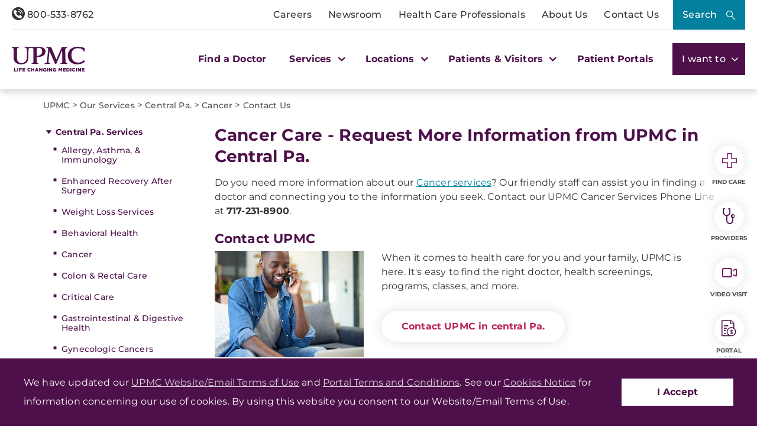

--- FILE ---
content_type: text/html; charset=utf-8
request_url: https://www.upmc.com/services/south-central-pa/cancer/contact
body_size: 36945
content:


<!DOCTYPE html>
<html lang="en">
<head>
    <link rel="preload" as="font" type="font/woff2" href="/Presentation/includes/Core/fonts/UPMC-Icon-Set.woff2" crossorigin>
    <link rel="preload" as="font" type="font/woff2" href="/Presentation/includes/Core/fonts/UPMC-Icon-Set.ttf" crossorigin>
    <link rel="stylesheet" href="/Presentation/includes/Core/abovethefold/css/abovethefold.css?v=639045673669206190" />
    <script src="https://assets.upmc.com/jquery/3.5.1/jquery.min.js"></script>
    
    <style type="text/css">
        .lazy {
            background-image: none !important;
            transition: background-image ease-out 0.1s;
        }
    </style>

    
<meta charset="utf-8">
<!--16-->
<!--Sitecore.NET 10.3.3 (rev. 010928 PRE)-->
<meta http-equiv="X-UA-Compatible" content="IE=edge">
<meta name="viewport" content="width=device-width, initial-scale=1">
<meta name="format-detection" content="telephone=no" />

        <title>Cancer Care Request More Information | UPMC in Central Pa.</title>

        <!--Head Tag Code-->
<link rel="preconnect" href="https://consent.cookiebot.com">
<script id="Cookiebot" src="https://consent.cookiebot.com/uc.js" data-cbid="b23b93ec-4c3a-4f87-8491-e6476a789b84" type="text/javascript" data-amazon-consent-signal="disabled"></script>
<script>
// JavaScript to handle the margin-top adjustment
document.addEventListener('DOMContentLoaded', function() {
    const closeAlertDiv = document.querySelector('.alertClose');
    const mainNavContainer = document.querySelector('.mobile-main-nav-container');

    if (closeAlertDiv) {
        closeAlertDiv.addEventListener('click', function() {
            mainNavContainer.style.marginTop = '0';
            document.querySelector('.upmcAlert').remove();
        });
    }
});
</script>
<style>
.mobile-header .mega-menu-container .main-nav .mega-button-container a.mega-button:visited{color:#363533}
.health-alert-bar#accordion{
padding: 10px 0;
}


.health-alert-bar .closeButton {
	display:none; !important
}
#health-alert-collapse .learn-more + .col-xs-12.col-sm-12.col-md-7, #health-alert-collapse .col-md-7 + .learn-more:last-child {
    padding-top: 5px;
}

#health-alert-collapse .col-xs-12.col-sm-12.col-md-7{
	padding-top:10px;
}

@media (max-width: 991px) {
.container.breadcrumbs-wrapper {
    display: block;
	padding-top:75px; !important
}
}

.health-alert-bar > .container {
    display: none;
}
.health-alert-bar#accordion .panel-collapse .content-wrapper{
	padding:0;
}

@media (min-width: 990px){
.health-alert-bar {
    min-height: 62px;
}
}

@media (max-width: 989px){
.health-alert-bar {
    min-height: 119px;
	}
}

.health-alert-bar .cta {
    margin-top: 0;
    border-radius: 5px;
    background-color: #fff;
    color: #771B61;
    padding: 5px;
    min-width: 140px;
    float: right;
}
</style>        <!--end Head Tag Code-->
            <link href="https://dam.upmc.com/-/media/multisite-logos/favicon.ico?rev=44e972153fa34993ab2a81aebc51210b" rel="shortcut icon" type="image/x-icon" />


        <link rel="canonical" href="https://www.upmc.com/services/south-central-pa/cancer/contact" />
        <meta content="https://www.upmc.com/services/south-central-pa/cancer/contact" property="og:url" />
        <meta name="author" content="">
    <meta property="og:type" content="article" />
    <meta name="twitter:card" content="summary_large_image" />
        <meta content="Cancer Care Request More Information | UPMC in Central Pa." property="og:title" />
        <meta name="twitter:title" content="Cancer Care Request More Information | UPMC in Central Pa." />
        <meta content="Need more information? Fill out our Cancer form now!" property="og:description" />
        <meta name="description" content="Need more information? Fill out our Cancer form now!" />
        <meta name="twitter:description" content="Need more information? Fill out our Cancer form now!" />
<link rel="stylesheet" href="/Presentation/includes/Modules/FontAwesome/4.3.0/css/font-awesome.min.css" />

<script type="text/javascript" src="//cdn.evgnet.com/beacon/upmc/upmc_production/scripts/evergage.min.js"></script>

<style>
@media (max-width: 767px) {
.healthbot-container .UPMCChatContainer{
height: 90vh;
}
.healthbot-container .UPMCChatContainer .UPMCChatFrame .webchat__send-box-text-box__input {font-size: 16px;}
}

@media (max-width: 766px){
.kyrussProviderSearch .submit {
    margin-top: 30px;
}
}
</style>
<style>
.home-hero-wrapper #kyruus-search-widget .ky-search.kyruus.kyruus-custom form .ky-search-form .ky-input-search-terms span input:placeholder-shown{
text-overflow: ellipsis;
}
.home-hero-wrapper #kyruus-search-widget .ky-search.kyruus.kyruus-custom form .ky-search-form .ky-right-input-group .ky-submit-search button:hover{ 
outline: 2px solid #fff; 
outline-offset: 2px; 
}  
.healthbot-container .UPMCChatContainer #specialty p {
color: #D33232 !important;
}

.healthbot-container .UPMCChatContainer #specialtySelectionAC_id .ac-actionSet button {
    width: -webkit-min-content;
    width: min-content;
    margin: 0 20px 0 0!important;
    padding: 0!important;
    border-radius: 4px;
    border: 1px solid #4d104a !important;
}

.healthbot-container .UPMCChatContainer #specialtySelectionAC_id .ac-actionSet button:hover>div {
    color: #fff;
    background: #0092b4;
}

.healthbot-container .UPMCChatContainer #specialtySelectionAC_id .ac-actionSet button>div {
    color: #032f40;
    font-weight: 400;
    padding: 2px 10px !important;
}

#specialty input.ac-input.ac-multichoiceInput.ac-choiceSetInput-filtered {
    background: #fff;
    color: #363533;
    border: 2px solid #771B61;
    border-radius: 10px;
    outline-color: #771B61;
}

#specialty input.ac-input.ac-multichoiceInput.ac-choiceSetInput-filtered::placeholder {
color: #363533;
}

	div#evg-new-template ~ .healthbot-container .launch-chat-button
	{
		bottom: 25vh;
		@media (max-width: 767px){
			bottom: 200px;
		}
	}

.healthbot-container .UPMCChatContainer #adultCheckAC_id .ac-actionSet {
display: flex;
flex-direction: row !important;
align-items: center !important;
justify-content: flex-start;
}


.healthbot-container .UPMCChatContainer #adultCheckAC_id .ac-actionSet button {
width: min-content;
margin: 0 20px 0 0 !important;
padding: 0 !important;
border-radius: 4px;
border: 1px solid #4d104a !important;
}

.healthbot-container .UPMCChatContainer #adultCheckAC_id .ac-actionSet button:hover>div {
    color: #fff;
    background: #0092b4;
}

.healthbot-container .UPMCChatContainer #adultCheckAC_id .ac-actionSet button>div {
    color: #032f40;
    font-weight: 400;
    padding: 2px 10px !important;
}

.healthbot-container .UPMCChatContainer #adultCheckAC_id .ac-actionSet button+div {
    display: none;
}

</style>

<!-- Start Schema App-->
<script>window.schema_highlighter={accountId: "UPMC", outputCache: true}</script>
<script async src="https://cdn.schemaapp.com/javascript/highlight.js"></script>
<!-- End Schema App-->

<!-- Start VWO Async SmartCode -->
<link rel="preconnect" href="https://dev.visualwebsiteoptimizer.com" />
<script type='text/javascript' id='vwoCode'>
window._vwo_code || (function() {
var account_id=264078,
version=2.1,
settings_tolerance=2000,
hide_element='body',
hide_element_style = 'opacity:0 !important;filter:alpha(opacity=0) !important;background:none !important;transition:none !important;',
/* DO NOT EDIT BELOW THIS LINE */
f=false,w=window,d=document,v=d.querySelector('#vwoCode'),cK='_vwo_'+account_id+'_settings',cc={};try{var c=JSON.parse(localStorage.getItem('_vwo_'+account_id+'_config'));cc=c&&typeof c==='object'?c:{}}catch(e){}var stT=cc.stT==='session'?w.sessionStorage:w.localStorage;code={use_existing_jquery:function(){return typeof use_existing_jquery!=='undefined'?use_existing_jquery:undefined},library_tolerance:function(){return typeof library_tolerance!=='undefined'?library_tolerance:undefined},settings_tolerance:function(){return cc.sT||settings_tolerance},hide_element_style:function(){return'{'+(cc.hES||hide_element_style)+'}'},hide_element:function(){if(performance.getEntriesByName('first-contentful-paint')[0]){return''}return typeof cc.hE==='string'?cc.hE:hide_element},getVersion:function(){return version},finish:function(e){if(!f){f=true;var t=d.getElementById('_vis_opt_path_hides');if(t)t.parentNode.removeChild(t);if(e)(new Image).src='https://dev.visualwebsiteoptimizer.com/ee.gif?a='+account_id+e}},finished:function(){return f},addScript:function(e){var t=d.createElement('script');t.type='text/javascript';if(e.src){t.src=e.src}else{t.text=e.text}d.getElementsByTagName('head')[0].appendChild(t)},load:function(e,t){var i=this.getSettings(),n=d.createElement('script'),r=this;t=t||{};if(i){n.textContent=i;d.getElementsByTagName('head')[0].appendChild(n);if(!w.VWO||VWO.caE){stT.removeItem(cK);r.load(e)}}else{var o=new XMLHttpRequest;o.open('GET',e,true);o.withCredentials=!t.dSC;o.responseType=t.responseType||'text';o.onload=function(){if(t.onloadCb){return t.onloadCb(o,e)}if(o.status===200||o.status===304){_vwo_code.addScript({text:o.responseText})}else{_vwo_code.finish('&e=loading_failure:'+e)}};o.onerror=function(){if(t.onerrorCb){return t.onerrorCb(e)}_vwo_code.finish('&e=loading_failure:'+e)};o.send()}},getSettings:function(){try{var e=stT.getItem(cK);if(!e){return}e=JSON.parse(e);if(Date.now()>e.e){stT.removeItem(cK);return}return e.s}catch(e){return}},init:function(){if(d.URL.indexOf('__vwo_disable__')>-1)return;var e=this.settings_tolerance();w._vwo_settings_timer=setTimeout(function(){_vwo_code.finish();stT.removeItem(cK)},e);var t;if(this.hide_element()!=='body'){t=d.createElement('style');var i=this.hide_element(),n=i?i+this.hide_element_style():'',r=d.getElementsByTagName('head')[0];t.setAttribute('id','_vis_opt_path_hides');v&&t.setAttribute('nonce',v.nonce);t.setAttribute('type','text/css');if(t.styleSheet)t.styleSheet.cssText=n;else t.appendChild(d.createTextNode(n));r.appendChild(t)}else{t=d.getElementsByTagName('head')[0];var n=d.createElement('div');n.style.cssText='z-index: 2147483647 !important;position: fixed !important;left: 0 !important;top: 0 !important;width: 100% !important;height: 100% !important;background: white !important;';n.setAttribute('id','_vis_opt_path_hides');n.classList.add('_vis_hide_layer');t.parentNode.insertBefore(n,t.nextSibling)}var o=window._vis_opt_url||d.URL,s='https://dev.visualwebsiteoptimizer.com/j.php?a='+account_id+'&u='+encodeURIComponent(o)+'&vn='+version;if(w.location.search.indexOf('_vwo_xhr')!==-1){this.addScript({src:s})}else{this.load(s+'&x=true')}}};w._vwo_code=code;code.init();})();
</script>
<!-- End VWO Async SmartCode -->
            <meta property="og:image" content="https://dam.upmc.com/-/media/upmc/logos/upmc-life-changing-medicine.jpg?rev=888ba104f419468788131a9c2748fa9c" />
            <meta name="twitter:image" content="https://dam.upmc.com/-/media/upmc/logos/upmc-life-changing-medicine.jpg?rev=888ba104f419468788131a9c2748fa9c" />



    
        <meta content="UPMC | Life Changing Medicine" property="og:site_name" />
        <meta content="default" property="fb:app_id" />


    
<script language="javascript">
    digitalData = {};
    digitalData.events = [];
    digitalData.page = {sysEnv:"UPMCProd",siteName:"UPMC",responsiveState:"",pageName:"UPMC | Services | South Central Pa | Cancer | Contact",siteSection1:"Services",siteSection2:"South Central Pa"};
    digitalData.page.responsiveState = (document.documentElement.clientWidth <= 768? "mobile" : "desktop");
</script>
    

    		<link rel="stylesheet" href="/assets-hxp/css/main-1dca1c12d7.css">


</head>
<body class="upmc ">
             
	<!-- Piwik Prod Container -->
		<script type="text/javascript">
			(function(window, document, dataLayerName, id) {
			window[dataLayerName]=window[dataLayerName]||[],window[dataLayerName].push({start:(new Date).getTime(),event:"stg.start"});var scripts=document.getElementsByTagName('script')[0],tags=document.createElement('script');
			function stgCreateCookie(a,b,c){var d="";if(c){var e=new Date;e.setTime(e.getTime()+24*c*60*60*1e3),d="; expires="+e.toUTCString();f="; SameSite=Strict"}document.cookie=a+"="+b+d+f+"; path=/"}
			var isStgDebug=(window.location.href.match("stg_debug")||document.cookie.match("stg_debug"))&&!window.location.href.match("stg_disable_debug");stgCreateCookie("stg_debug",isStgDebug?1:"",isStgDebug?14:-1);
			var qP=[];dataLayerName!=="dataLayer"&&qP.push("data_layer_name="+dataLayerName),isStgDebug&&qP.push("stg_debug");var qPString=qP.length>0?("?"+qP.join("&")):"";
			tags.async=!0,tags.src="https://upmc.containers.piwik.pro/"+id+".js"+qPString,scripts.parentNode.insertBefore(tags,scripts);
			!function(a,n,i){a[n]=a[n]||{};for(var c=0;c<i.length;c++)!function(i){a[n][i]=a[n][i]||{},a[n][i].api=a[n][i].api||function(){var a=[].slice.call(arguments,0);"string"==typeof a[0]&&window[dataLayerName].push({event:n+"."+i+":"+a[0],parameters:[].slice.call(arguments,1)})}}(i[c])}(window,"ppms",["tm","cm"]);
			})(window, document, 'dataLayer', 'cc3123f6-8c02-4b7e-bdc4-37975443cf0a');
		</script>
	<!-- End Piwik Prod Container -->      
         
    <!-- BEGIN NOINDEX -->
<!-- Modal -->
<div class="modal fade" id="mega-search-modal" tabindex="-1" role="dialog">
    <div class="modal-dialog" role="document">
        <div class="modal-content">
            <div class="modal-body">
                <link rel="stylesheet" href="/Coveo/Hive/css/CoveoFullSearch.css" />
<link rel="stylesheet" href="/Coveo/Hive/css/CoveoForSitecore.css" />
<script class="coveo-script" type="text/javascript" src='/Coveo/Hive/js/CoveoJsSearch.Lazy.min.js' data-cookieconsent="ignore"></script>
<script class="coveo-for-sitecore-script" type="text/javascript" src='/Coveo/Hive/js/CoveoForSitecore.Lazy.min.js' data-cookieconsent="ignore"></script>
<script type="text/javascript" src="/Coveo/Hive/js/cultures/en.js" data-cookieconsent="ignore"></script>

<div>


    
    
    <!-- Resources -->
    <div id="coveo3a949f41"
         class="CoveoForSitecoreContext"
                    data-sc-should-have-analytics-component='true'
            data-sc-analytics-enabled='true'
            data-sc-current-language='en'
            data-prebind-sc-language-field-name='fieldTranslator'
            data-sc-language-field-name='_language'
            data-sc-labels='{&quot;Ascending&quot; : &quot;Ascending&quot; , &quot;Descending&quot; : &quot;Descending&quot; , &quot;Created&quot; : &quot;Created&quot; , &quot;Created By&quot; : &quot;Created by&quot; , &quot;Creation Time&quot; : &quot;Creation time.&quot; , &quot;Language&quot; : &quot;Language&quot; , &quot;Last Time Modified&quot; : &quot;Last time modified.&quot; , &quot;Template&quot; : &quot;Template&quot; , &quot;Uniform resource identifier&quot; : &quot;URI&quot; , &quot;Updated By&quot; : &quot;Updated by&quot; , &quot;If the problem persists contact the administrator.&quot; : &quot;If the problem persists contact the administrator.&quot; , &quot;Search is currently unavailable&quot; : &quot;Oops! Something went wrong on the server.&quot;}'
            data-sc-maximum-age='900000'
            data-sc-page-name='Contact'
            data-sc-page-name-full-path='/sitecore/content/UPMC/UPMC/Homepage/Services/South Central Pa/Cancer/Contact'
            data-sc-index-source-name='Coveo_web_index - UPMC PROD 103'
            data-sc-is-in-experience-editor='false'
            data-sc-is-user-anonymous='true'
            data-sc-item-uri='sitecore://web/{C2D5B382-20BA-428C-B1DC-128D8BCB52D6}?lang=en&amp;ver=7'
            data-sc-item-id='c2d5b382-20ba-428c-b1dc-128d8bcb52d6'
            data-prebind-sc-latest-version-field-name='fieldTranslator'
            data-sc-latest-version-field-name='_latestversion'
            data-sc-rest-endpoint-uri='/coveo/rest'
            data-sc-analytics-endpoint-uri='/coveo/rest/ua'
            data-sc-site-name='UPMC'
            data-sc-field-prefix='f'
            data-sc-field-suffix='46557'
            data-sc-prefer-source-specific-fields='false'
            data-sc-external-fields='[{&quot;fieldName&quot;:&quot;permanentid&quot;,&quot;shouldEscape&quot;:false},{&quot;fieldName&quot;:&quot;hwcontenttitle&quot;,&quot;shouldEscape&quot;:false},{&quot;fieldName&quot;:&quot;hwid&quot;,&quot;shouldEscape&quot;:false},{&quot;fieldName&quot;:&quot;hwcertifieddate&quot;,&quot;shouldEscape&quot;:false},{&quot;fieldName&quot;:&quot;hwtype&quot;,&quot;shouldEscape&quot;:false},{&quot;fieldName&quot;:&quot;hwconsumerabstract&quot;,&quot;shouldEscape&quot;:false},{&quot;fieldName&quot;:&quot;kyruusproviderid&quot;,&quot;shouldEscape&quot;:false},{&quot;fieldName&quot;:&quot;kyruusproviderpmcurl&quot;,&quot;shouldEscape&quot;:false},{&quot;fieldName&quot;:&quot;kyruusproviderimageurl&quot;,&quot;shouldEscape&quot;:false},{&quot;fieldName&quot;:&quot;kyruusprovidernpi&quot;,&quot;shouldEscape&quot;:false},{&quot;fieldName&quot;:&quot;kyruusprovidername&quot;,&quot;shouldEscape&quot;:false},{&quot;fieldName&quot;:&quot;kyruusproviderabout&quot;,&quot;shouldEscape&quot;:false},{&quot;fieldName&quot;:&quot;kyruusrequestappointmenturl&quot;,&quot;shouldEscape&quot;:false},{&quot;fieldName&quot;:&quot;kyruusdirectbookcapable&quot;,&quot;shouldEscape&quot;:false},{&quot;fieldName&quot;:&quot;kyruusspecialties&quot;,&quot;shouldEscape&quot;:false},{&quot;fieldName&quot;:&quot;kyruusproviderlocations&quot;,&quot;shouldEscape&quot;:false},{&quot;fieldName&quot;:&quot;kyruusprovidersdegrees&quot;,&quot;shouldEscape&quot;:false},{&quot;fieldName&quot;:&quot;kyruusbookonlineoverride&quot;,&quot;shouldEscape&quot;:false},{&quot;fieldName&quot;:&quot;kyruusdirectbookpmc&quot;,&quot;shouldEscape&quot;:false},{&quot;fieldName&quot;:&quot;kyruusprovideracceptingnewpatients&quot;,&quot;shouldEscape&quot;:false},{&quot;fieldName&quot;:&quot;kyruusprovideragegroupsseen&quot;,&quot;shouldEscape&quot;:false},{&quot;fieldName&quot;:&quot;kyruusproviderextendedhours&quot;,&quot;shouldEscape&quot;:false},{&quot;fieldName&quot;:&quot;kyruusprovidergender&quot;,&quot;shouldEscape&quot;:false},{&quot;fieldName&quot;:&quot;kyruusproviderinsuranceaccepted&quot;,&quot;shouldEscape&quot;:false},{&quot;fieldName&quot;:&quot;kyruusproviderisprimarycare&quot;,&quot;shouldEscape&quot;:false},{&quot;fieldName&quot;:&quot;kyruusproviderkeywords&quot;,&quot;shouldEscape&quot;:false},{&quot;fieldName&quot;:&quot;kyruusproviderlanguages&quot;,&quot;shouldEscape&quot;:false},{&quot;fieldName&quot;:&quot;kyruusproviderlgbtqiafriendly&quot;,&quot;shouldEscape&quot;:false},{&quot;fieldName&quot;:&quot;kyruusprovidernewptonlinebooking&quot;,&quot;shouldEscape&quot;:false},{&quot;fieldName&quot;:&quot;kyruusprovidertype&quot;,&quot;shouldEscape&quot;:false},{&quot;fieldName&quot;:&quot;kyruusprovidervideovisit&quot;,&quot;shouldEscape&quot;:false},{&quot;fieldName&quot;:&quot;kyruusproviderlatitude&quot;,&quot;shouldEscape&quot;:false},{&quot;fieldName&quot;:&quot;kyruusproviderlongitude&quot;,&quot;shouldEscape&quot;:false},{&quot;fieldName&quot;:&quot;kyruusproviderfirstname&quot;,&quot;shouldEscape&quot;:false},{&quot;fieldName&quot;:&quot;kyruusproviderlastname&quot;,&quot;shouldEscape&quot;:false},{&quot;fieldName&quot;:&quot;kyruusprovidermiddlename&quot;,&quot;shouldEscape&quot;:false},{&quot;fieldName&quot;:&quot;kyruusproviderpreferredname&quot;,&quot;shouldEscape&quot;:false},{&quot;fieldName&quot;:&quot;kyruusproviderstreet&quot;,&quot;shouldEscape&quot;:false},{&quot;fieldName&quot;:&quot;kyruusprovidercity&quot;,&quot;shouldEscape&quot;:false},{&quot;fieldName&quot;:&quot;kyruusprovidersuite&quot;,&quot;shouldEscape&quot;:false},{&quot;fieldName&quot;:&quot;kyruusproviderstate&quot;,&quot;shouldEscape&quot;:false},{&quot;fieldName&quot;:&quot;kyruusproviderzip&quot;,&quot;shouldEscape&quot;:false},{&quot;fieldName&quot;:&quot;kyruusproviderphone&quot;,&quot;shouldEscape&quot;:false},{&quot;fieldName&quot;:&quot;hrdegrees&quot;,&quot;shouldEscape&quot;:false},{&quot;fieldName&quot;:&quot;hremailaddress&quot;,&quot;shouldEscape&quot;:false},{&quot;fieldName&quot;:&quot;hrfirstname&quot;,&quot;shouldEscape&quot;:false},{&quot;fieldName&quot;:&quot;hrfullname&quot;,&quot;shouldEscape&quot;:false},{&quot;fieldName&quot;:&quot;hrinternalid&quot;,&quot;shouldEscape&quot;:false},{&quot;fieldName&quot;:&quot;hrlastname&quot;,&quot;shouldEscape&quot;:false},{&quot;fieldName&quot;:&quot;hrmemberstatus&quot;,&quot;shouldEscape&quot;:false},{&quot;fieldName&quot;:&quot;hrmiddlename&quot;,&quot;shouldEscape&quot;:false},{&quot;fieldName&quot;:&quot;hrphonenumber&quot;,&quot;shouldEscape&quot;:false},{&quot;fieldName&quot;:&quot;hrprofilepicture&quot;,&quot;shouldEscape&quot;:false},{&quot;fieldName&quot;:&quot;hrresearchprograms&quot;,&quot;shouldEscape&quot;:false},{&quot;fieldName&quot;:&quot;hrresearchsummary&quot;,&quot;shouldEscape&quot;:false},{&quot;fieldName&quot;:&quot;hrrlogxuid&quot;,&quot;shouldEscape&quot;:false},{&quot;fieldName&quot;:&quot;hrshowonwebsite&quot;,&quot;shouldEscape&quot;:false}]'
            data-sc-source-specific-fields='[{&quot;fieldName&quot;:&quot;attachmentparentid&quot;},{&quot;fieldName&quot;:&quot;author&quot;},{&quot;fieldName&quot;:&quot;clickableuri&quot;},{&quot;fieldName&quot;:&quot;collection&quot;},{&quot;fieldName&quot;:&quot;concepts&quot;},{&quot;fieldName&quot;:&quot;date&quot;},{&quot;fieldName&quot;:&quot;filetype&quot;},{&quot;fieldName&quot;:&quot;indexeddate&quot;},{&quot;fieldName&quot;:&quot;isattachment&quot;},{&quot;fieldName&quot;:&quot;language&quot;},{&quot;fieldName&quot;:&quot;printableuri&quot;},{&quot;fieldName&quot;:&quot;rowid&quot;},{&quot;fieldName&quot;:&quot;size&quot;},{&quot;fieldName&quot;:&quot;source&quot;},{&quot;fieldName&quot;:&quot;title&quot;},{&quot;fieldName&quot;:&quot;topparent&quot;},{&quot;fieldName&quot;:&quot;topparentid&quot;},{&quot;fieldName&quot;:&quot;transactionid&quot;},{&quot;fieldName&quot;:&quot;uri&quot;},{&quot;fieldName&quot;:&quot;urihash&quot;},{&quot;fieldName&quot;:&quot;urllink&quot;},{&quot;fieldName&quot;:&quot;Gender&quot;},{&quot;fieldName&quot;:&quot;Practice id&quot;},{&quot;fieldName&quot;:&quot;CoursePresenter&quot;},{&quot;fieldName&quot;:&quot;CourseImage&quot;},{&quot;fieldName&quot;:&quot;ConditionAlpha&quot;},{&quot;fieldName&quot;:&quot;MediaSiteNames&quot;},{&quot;fieldName&quot;:&quot;hwcontenttitle&quot;},{&quot;fieldName&quot;:&quot;hwid&quot;},{&quot;fieldName&quot;:&quot;hwcertifieddate&quot;},{&quot;fieldName&quot;:&quot;hwtype&quot;},{&quot;fieldName&quot;:&quot;hwconsumerabstract&quot;}]'
>
    </div>
    <script type="text/javascript">
        var endpointConfiguration = {
            itemUri: "sitecore://web/{C2D5B382-20BA-428C-B1DC-128D8BCB52D6}?lang=en&amp;ver=7",
            siteName: "UPMC",
            restEndpointUri: "/coveo/rest"
        };
        if (typeof (CoveoForSitecore) !== "undefined") {
            CoveoForSitecore.SearchEndpoint.configureSitecoreEndpoint(endpointConfiguration);
            CoveoForSitecore.version = "5.0.1277.4";
            var context = document.getElementById("coveo3a949f41");
            if (!!context) {
                CoveoForSitecore.Context.configureContext(context);
            }
        }
    </script>
</div>



<script>
    document.addEventListener("CoveoSearchEndpointInitialized", function() {
        var searchboxElement = document.getElementById("_185F67BF-1D73-4AEE-9564-FDE5B0EB24D9");
        searchboxElement.addEventListener("CoveoComponentInitialized", function() {
            CoveoForSitecore.initSearchboxIfStandalone(searchboxElement, "/search");
        });
    })
</script>    <div id="_185F67BF-1D73-4AEE-9564-FDE5B0EB24D9_container" class="coveo-for-sitecore-search-box-container"
                     data-prebind-maximum-age='currentMaximumAge'
             data-pipeline='UPMC Default'
>
        <div id="_185F67BF-1D73-4AEE-9564-FDE5B0EB24D9"
             class="CoveoSearchbox"
                             data-enable-omnibox='true'
                 data-enable-query-suggest-addon='true'
                 data-prebind-maximum-age='currentMaximumAge'
                 data-pipeline='UPMC Default'
                 data-placeholder='Search UPMC...'
                 data-query-suggest-character-threshold='3'
                 data-clear-filters-on-new-query='false'
>
            
            
<script type="text/javascript">
    document.addEventListener("CoveoSearchEndpointInitialized", function() {
        var componentId = "_185F67BF-1D73-4AEE-9564-FDE5B0EB24D9";
        var componentElement = document.getElementById(componentId);

        function showError(error) {
                console.error(error);
        }

        function areCoveoResourcesIncluded() {
            return typeof (Coveo) !== "undefined";
        }

        if (areCoveoResourcesIncluded()) {
            var event = document.createEvent("CustomEvent");
            event.initEvent("CoveoComponentInitialized", false, true);
            
            setTimeout(function() {
                componentElement.dispatchEvent(event);
            }, 0);
        } else {
            componentElement.classList.add("invalid");
            showError("The Coveo Resources component must be included in this page.");
        }
    });
</script>
            <div class="CoveoForSitecoreBindWithUserContext"></div>
            <div class="CoveoForSitecoreExpressions"></div>
            <div class="CoveoForSitecoreConfigureSearchHub" data-sc-search-hub="upmc-search"></div>
        </div>
        


<div>
    

</div>

<script type="text/javascript">
    $(document).ready(function () {
        UPMCGlobal.SitecoreIndex = 'Coveo_web_index - UPMC PROD 103';
        UPMCGlobal.HealthwiseIndex = 'Healthwise_Prod_Via_Sitemap';
        UPMCGlobal.HealthBeatIndex = 'Healthbeat_Prod';
    });
</script>


<div>
    
    

        <div id='coveo5971f8e3'
             class="CoveoQuerySuggestPreview"
               data-execute-query-delay='400'
  data-number-of-preview-results='6'
  data-prebind-result-template-selector='itemIdSelector'
>
            

<script id="coveo53098f0a" class="result-template" type="text/x-underscore-template" data-prebind-sc-all-conditions="unfoldDictionaryToAttributesPrebind" data-sc-all-conditions="{&quot;syssource&quot; : &quot;Healthbeat_Prod&quot;}">
        <div class="coveo-result-frame">
            <div class="coveo-result-row">
                <div class="coveo-result-cell">
                    <div class='coveo-title'>
                        <a class='CoveoResultLink' href="{{=clickUri}}" onclick="UPMCGlobal.dataLayer.pushSearchResultClick('{{=clickUri}}');">
                            {{=title?highlight(title, titleHighlights):''}}
                        </a>
                    </div>
                </div>
            </div>

            {{ if (raw.description) { }}
            <div class="coveo-result-row">
                <div class="coveo-result-cell">
                    <div class='MetaDescription'> {{=highlightStreamText(raw.description) }} </div>
                </div>
            </div>
            {{ } else { }}
            <div class="coveo-result-row">
                <div class="coveo-result-cell">
                    <div class='CoveoExcerpt'></div>
                </div>
            </div>
            {{ } }}
        </div>
</script>
<!-- Add this new script template for the footer link -->
<script id="coveo-footer-link" type="text/x-underscore-template">
    <div class="coveo-footer-link">
        <a href="/search#q={{=query}}" class="suggestion-footer-link">See all results for "{{=query}}"</a>
    </div>
</script>


<script id="coveoe7f70ecb" class="result-template" type="text/x-underscore-template" data-prebind-sc-all-conditions="unfoldDictionaryToAttributesPrebind" data-sc-all-conditions="{&quot;syssource&quot; : &quot;Healthwise_Prod_Via_Sitemap&quot;}">

    <div class="coveo-result-frame">
        <div class="coveo-result-row">
            <div class="coveo-result-cell">
                <div class='coveo-title'>
                    <a class='CoveoResultLink' href="https://www.upmc.com/health-library/article?hwid={{=raw.hwid}}"
                       onclick="UPMCGlobal.dataLayer.pushSearchResultClick('https://www.upmc.com/health-library/article?hwid={{=raw.hwid}}');">
                        {{ if (coveoFieldValue("hwcontenttitle")) { }}
                        {{=highlightStreamText(coveoFieldValue("hwcontenttitle")) }}
                        {{ } else { }}
                        {{=title?highlight(title, titleHighlights):''}}
                        {{ } }}
                    </a>
                    {{ if (coveoFieldValue("hwtype")=="video") { }}
                    <span>- [Video]</span>
                    {{ } }}
                </div>
            </div>
        </div>

        <div class="coveo-result-row">
            <div class="coveo-result-cell">
                {{ if (raw.hwconsumerabstract) { }}
                {{ const highlightKeys = Object.keys(termsToHighlight) }}
                {{ const termsToBeHighlighted = [highlightKeys[0]] }}
                {{ const phrasesToHighlight = [] }}
                {{ const options = {cssClass : 'coveo-highlight'} }}
                {{ const highlightedText = highlightStreamText(raw.hwconsumerabstract, termsToBeHighlighted, phrasesToHighlight, options); }}
                <div class='MetaDescription'>{{=highlightedText }}</div>
                {{ } else { }}
                <div class='CoveoExcerpt'></div>
                {{ } }}
            </div>
        </div>
    </div>
</script>

<script id="coveo21bd85fd" class="result-template" type="text/x-underscore-template" data-prebind-sc-all-conditions="unfoldDictionaryToAttributesPrebind" data-sc-all-conditions="{&quot;syssource&quot; : &quot;Kyruus API&quot;}" data-applied-prebind="true" data-field-syssource="Kyruus API">
    <div class="provider-result-container coveo-result-frame">

        <div class="row coveo-result-row">
            <div class="col-xs-12 col-lg-3">
                <div class="thumbnail">
                    <a href="{{=clickUri}}">
                        {{if(coveoFieldValue("kyruusproviderimageurl")) { }}
                        <img src="{{= coveoFieldValue("kyruusproviderimageurl")}}" class="img-responsive" alt="Provider Image" />
                        {{ } else { }}
                        {{var gender = coveoFieldValue("kyruusprovidergender")}}
                        {{if(gender =="Male") { }}
                        <img src="/-/media/UPMC/Icons/default_provider_male" class="img-responsive" alt="Provider Image" />
                        {{ } else { }}
                        <img src="/-/media/UPMC/Icons/default_provider_female" class="img-responsive" alt="Provider Image" />
                        {{ } }}
                        {{ } }}
                    </a>
                </div>
            </div>

            <div class="col-xs-12 col-lg-9 provider-info-container">
                <div class='coveo-title'>
                    <a class='CoveoResultLink' href="{{=clickUri}}"
                       onclick="UPMCGlobal.dataLayer.pushSearchResultClick('{{=clickUri}}');">
                        {{var firstname = coveoFieldValue("kyruusproviderfirstname")}}
                        {{var middleinitial=""}}
                        {{if(coveoFieldValue("kyruusprovidermiddlename")) { }}
                        {{ var middlename = coveoFieldValue("kyruusprovidermiddlename")}}
                        {{ middleinitial = middlename.charAt(0) + " "}}
                        {{ } }}

                        {{var lastname = coveoFieldValue("kyruusproviderlastname")}}

                        {{if(coveoFieldValue("kyruusproviderpreferredname")) { }}
                        {{=coveoFieldValue("kyruusproviderpreferredname") + ","}}
                        {{ } else { }}
                        {{var fullname = firstname + " " + middleinitial + lastname + ", "}}
                        {{=fullname}}
                        {{ } }}



                        {{if(coveoFieldValue("kyruusprovidersdegrees")) { }}
                        {{ var degrees = coveoFieldValue("kyruusprovidersdegrees") }}
                        {{ for(var index in degrees) { }}
                        {{=degrees[index]}}{{if (index < degrees.length-1) {}}, {{ } }}
                        {{ } }}
                        {{ } }}
                    </a>
                </div>
                <div class="row">
                    <div class='col-xs-12 col-lg-4 provider-specialties'>
                        {{if(coveoFieldValue("kyruusspecialties")) { }}
                        <span class="provider-info-heading">Specialties:</span>
                        {{ var specialties = coveoFieldValue("kyruusspecialties") }}
                        {{ for(var index in specialties) { }}
                        {{=specialties[index]}}{{if (index < specialties.length-1) {}}, {{ } }}
                        {{ } }}
                        {{ } }}
                    </div>
                    <div class='col-xs-12 col-lg-7 provider-phone'>
                        {{if(coveoFieldValue("kyruusproviderphone")) { }}
                        <span class="provider-info-heading">Phone:</span>
                        {{= coveoFieldValue("kyruusproviderphone")}}
                        {{ } }}
                    </div>
                </div>
                <div class="row">
                    <div class="col-xs-12">
                        {{if(coveoFieldValue("kyruusproviderlocations")) { }}
                        <span class="provider-info-heading">{{=coveoFieldValue("kyruusproviderlocations")}}</span>
                        <hr class="location-break" />
                        {{var suite = ''}}
                        {{var street = coveoFieldValue("kyruusproviderstreet") + ", "}}
                        {{if(coveoFieldValue("kyruusprovidersuite")) { }}
                        {{suite = coveoFieldValue("kyruusprovidersuite") + ", " } }}
                        {{var city = coveoFieldValue("kyruusprovidercity") + ", " }}
                        {{var state = coveoFieldValue("kyruusproviderstate")+ " "}}
                        {{var zip = coveoFieldValue("kyruusproviderzip")}}
                        {{var address = street + suite + city + state + zip}}
                        {{=address}}
                        {{ } }}
                    </div>
                    <div class="col-xs-12">
                        {{var convertToMiles = 1609 }}
                        {{var distance = coveoFieldValue("distance")/convertToMiles}}
                        {{if(!isNaN(distance)) { }}
                        {{=distance.toFixed(2) + " miles away"}}
                        {{ } }}
                    </div>
                    <div class="col-xs-12">
                        <a href="{{=clickUri}}">See More Locations</a>
                    </div>
                </div>
                <div class="row provider-button-container">
                    <div class="col-xs-12 col-md-6">
                        <a class='cta' href="{{=clickUri}}">
                            Provider Profile
                        </a>
                    </div>
                    <div class="col-xs-12 col-md-6">
                        {{if(coveoFieldValue("kyruusdirectbookpmc")) { }}
                        <a class='cta' href="https://providers.upmc.com/book/{{= coveoFieldValue("kyruusproviderid")}}">
                            Book Appointment
                        </a>
                        {{ } else { }}
                        <a class='cta' href="https://www.upmc.com/contact/appointment-request">
                            Schedule an Appointment
                        </a>
                        {{ } }}
                    </div>
                </div>
            </div>
        </div>
    </div>
</script>

<script id="coveo61362051" class="result-template" type="text/x-underscore-template" data-prebind-sc-all-conditions="unfoldDictionaryToAttributesPrebind" data-sc-all-conditions="{&quot;_templatename&quot; : &quot;Service Provider&quot;}" data-applied-prebind="true" data-field-z95xtemplatename="Service Provider">
    <div class="coveo-result-frame">
        <div class="coveo-result-row">
            <div class="coveo-result-cell">
                <div class='coveo-title'>
                    <a class='CoveoResultLink' href="{{=clickUri}}"
                       onclick="UPMCGlobal.dataLayer.pushSearchResultClick('{{=clickUri}}');">
                        {{ if (coveoFieldValue("ServiceProviderTitle")) { }}
                        {{=highlightStreamText(coveoFieldValue("ServiceProviderTitle")) }}
                        {{ } else { }}
                        {{=title?highlight(title, titleHighlights):''}}
                        {{ } }}
                    </a>
                </div>
            </div>
        </div>

        {{ if (coveoFieldValue("Meta Description")) { }}
        <div class="coveo-result-row">
            <div class="coveo-result-cell">
                <div class='MetaDescription'> {{=highlightStreamText(coveoFieldValue("Meta Description")) }} </div>
            </div>
        </div>
        {{ } else { }}
        <div class="coveo-result-row">
            <div class="coveo-result-cell">
                <div class='CoveoExcerpt'></div>
            </div>
        </div>
        {{ } }}
    </div>
</script>


<script id="coveo405ce50d" class="result-template" type="text/x-underscore-template" data-prebind-sc-all-conditions="unfoldDictionaryToAttributesPrebind" data-sc-all-conditions="{&quot;_templatename&quot; : &quot;News Article&quot;}" data-applied-prebind="true" data-field-z95xtemplatename="News Article">

    <div class="coveo-result-frame">
        <div class="coveo-result-row">
            <div class="coveo-result-cell">

                <div class='coveo-title'>
                    <a class='CoveoResultLink' href='/media/news/{{= coveoFieldValue("urlfriendlyname")}}'
                       onclick='UPMCGlobal.dataLayer.pushSearchResultClick("/media/news/{{= coveoFieldValue("urlfriendlyname")}}")'>
                        {{ if (coveoFieldValue("Page Browser Title")) { }}
                        {{=highlightStreamText(coveoFieldValue("Page Browser Title")) }}
                        {{ } else { }}
                        {{=title?highlight(title, titleHighlights):''}}
                        {{ } }}
                    </a>
                </div>
            </div>
        </div>

        {{ if (coveoFieldValue("Meta Description")) { }}
        <div class="coveo-result-row">
            <div class="coveo-result-cell">
                <div class='MetaDescription'> {{=highlightStreamText(coveoFieldValue("Meta Description")) }} </div>
            </div>
        </div>
        {{ } else { }}
        <div class="coveo-result-row">
            <div class="coveo-result-cell">
                <div class='CoveoExcerpt'></div>
            </div>
        </div>
        {{ } }}
    </div>
</script>


<script id="coveo5f27e9ea" class="result-template" type="text/x-underscore-template" data-prebind-sc-all-conditions="unfoldDictionaryToAttributesPrebind" data-sc-all-conditions="{&quot;_templatename&quot; : &quot;Testimonial&quot;}" data-applied-prebind="true" data-field-z95xtemplatename="Testimonial">
    <div class="coveo-result-frame">
        <div class="coveo-result-row">
            <div class="coveo-result-cell">
                <div class='coveo-title'>
                    <a class='CoveoResultLink' href="{{= coveoFieldValue("TestimonialCanonicalLinkUrl")}}"
                       onclick="UPMCGlobal.dataLayer.pushSearchResultClick('{{= coveoFieldValue("TestimonialCanonicalLinkUrl")}}');">
                        {{ if (coveoFieldValue("Page Browser Title")) { }}
                        {{=highlightStreamText(coveoFieldValue("Page Browser Title")) }}
                        {{ } else { }}
                        {{=title?highlight(title, titleHighlights):''}}
                        {{ } }}
                    </a>
                </div>
            </div>
        </div>

        {{ if (coveoFieldValue("Meta Description")) { }}
        <div class="coveo-result-row">
            <div class="coveo-result-cell">
                <div class='MetaDescription'> {{=highlightStreamText(coveoFieldValue("Meta Description")) }} </div>
            </div>
        </div>
        {{ } else { }}
        <div class="coveo-result-row">
            <div class="coveo-result-cell">
                <div class='CoveoExcerpt'></div>
            </div>
        </div>
        {{ } }}
    </div>
</script>

<script id="coveo6a14e7a1" class="result-template" type="text/x-underscore-template">
    <div class="coveo-result-frame">
        <div class="coveo-result-row">
            <div class="coveo-result-cell">
                <div class='coveo-title'>
                    <a class='CoveoResultLink' href="{{=clickUri}}" onclick="UPMCGlobal.dataLayer.pushSearchResultClick('{{=clickUri}}');">
                        {{ if (raw.pagez32xbrowserz32xtitle) { }}
                        {{=raw.pagez32xbrowserz32xtitle}}
                        {{ } else if (coveoFieldValue("Page Browser Title")) { }}
                        {{=coveoFieldValue("Page Browser Title") }}
                        {{ } else { }}
                        {{=title?highlight(title, titleHighlights):''}}
                        {{ } }}
                    </a>

                </div>
            </div>
        </div>
        <div class="coveo-result-row" style="margin-top:10px;">
            <div class="coveo-result-cell">
                {{ if (raw.metaz32xdescription) { }}
                {{=raw.metaz32xdescription}}
                {{ } else { }}
                <div class='CoveoExcerpt'></div>
                {{ } }}
            </div>
        </div>
    </div>
</script>

<!-- Add the footer link template after the result templates -->
<script type="text/javascript">
    $(document).on('mouseover', '.magic-box-suggestion', function (e) {
        var query = $(e.currentTarget).text().trim();
        var footerLinkTemplate = _.template($('#coveo-footer-link').html());
        var footerLinkHtml = footerLinkTemplate({ query: query });

        function appendOrUpdateFooterLink() {
            if ($('.coveo-preview-container').length) {
                var footerLinkElement = $('.coveo-preview-container .coveo-footer-link');
                if (footerLinkElement.length === 0) {
                    $('.coveo-preview-container').append(footerLinkHtml);
                } else {
                    footerLinkElement.replaceWith(footerLinkHtml);
                }
            } else {
                setTimeout(appendOrUpdateFooterLink, 100);
            }
        }

        setTimeout(appendOrUpdateFooterLink, 600);
    });
</script>
        </div>
</div>

<script type="text/javascript">

    document.addEventListener("DOMContentLoaded", function () {
    var siteField = CoveoForSitecore.Context.fields.toCoveo('site');
    var hasLayoutField = CoveoForSitecore.Context.fields.toCoveo('haslayout');
    var path = CoveoForSitecore.Context.fields.toCoveo('absolutepath');
    var fullpath = CoveoForSitecore.Context.fields.toCoveo('_fullpath');
    var siteName = 'UPMC';
    var showinCoveoSearch = CoveoForSitecore.Context.fields.toCoveo('Show In Coveo Search');
    var templateName = CoveoForSitecore.Context.fields.toCoveo('_templatename');
    var contentTag = CoveoForSitecore.Context.fields.toCoveo('content tags');
    var testimonialCanonicalLink = CoveoForSitecore.Context.fields.toCoveo('TestimonialCanonicalLinkUrl');
    var kyruusProviderUrl = CoveoForSitecore.Context.fields.toCoveo('Kyruus Provider Url');
    var participantSystems = CoveoForSitecore.Context.fields.toCoveo('Participant Systems');
    var globalItemSiteNames = CoveoForSitecore.Context.fields.toCoveo('GlobalItemsSiteNames');

    var query = '((&#39;(&#39;(((@{HasLayout}== &quot;1&quot;  AND @{Site}== &quot;UPMC&quot; @{AbsolutePath} = &quot;/UPMC/UPMC/Homepage&quot;)) OR (@{TemplateName}=&quot;Testimonial&quot; @{TestimonialCanonicalLinkUrl}) OR (@syssource ==&quot;Healthwise_Prod_Via_Sitemap&quot; OR @syssource ==&quot;Healthbeat_Prod&quot; OR @syssource ==&quot;Kyruus API&quot; OR @syssource ==&quot;Bestbets_Prod&quot;) OR (@{FullPath} *= &quot;/UPMC*&quot;)  OR (@{TemplateName}=&quot;News Article&quot; @{ContentTagField}=&quot;1975F37CCAA1476CAC9FF59E49836701&quot;) ) AND NOT ((@clickableuri = &quot;,-w-,&quot;) AND NOT (@syssource ==&quot;Kyruus API&quot; ))) AND (@{ShowInCoveoSearch}=&quot;1&quot; OR @syssource ==&quot;Healthwise_Prod_Via_Sitemap&quot; OR @syssource ==&quot;Healthbeat_Prod&quot; OR @syssource ==&quot;Bestbets_Prod&quot; OR @syssource ==&quot;Kyruus API&quot;)&#39;) OR (&#39;((((@{HasLayout}== &quot;1&quot;  AND @{Site}== &quot;CancerCenter&quot;) NOT (@clickableuri=&quot; ,-w-,&quot;)) OR (@{TemplateName}=&quot;News Article&quot; @{ContentTagField}=&quot;599D15DE66FC471DA9D15F2740031247&quot;) OR (@{TemplateName}=&quot;Location Detail Page&quot; @{AbsolutePath}=&quot;/UPMC/CancerCenter/Homepage&quot;) OR (@{TemplateName}=&quot;Testimonial&quot; @{GlobalItemSiteNames}=&quot;cancercenter&quot; @{TestimonialCanonicalLinkUrl}) OR @mediasitenames==&quot;CancerCenter&quot; OR @mediasitenames == &quot;cancercenter&quot;) AND (@{ShowInCoveoSearch}=&quot;1&quot;) OR @syssource ==&quot;Bestbets_Prod&quot;)&#39;))(((@z95xlanguage==en) (@z95xlatestversion==1) (@source ==&quot;Coveo_web_index - UPMC PROD 103&quot;)) OR (@source==(Healthwise_Prod_Via_Sitemap,Healthbeat_Prod,Bestbets_Prod,&quot;Kyruus API&quot;)))';
        query = query.replace("{FullPath}", fullpath).replace("{KyruusProviderUrl}", kyruusProviderUrl).replace("{ParticipantSystems}", participantSystems).replace("{GlobalItemSiteNames}", globalItemSiteNames).split("{TemplateName}").join(templateName).split("{Site}").join(siteField).split("{HasLayout}").join(hasLayoutField).split("{ContentTagField}").join(contentTag).split("{AbsolutePath}").join(path).split("{ShowInCoveoSearch}").join(showinCoveoSearch).split("{TestimonialCanonicalLinkUrl}").join(testimonialCanonicalLink).split("&quot;").join('"').split("&#39;").join("'");

        UPMCGlobal.coveoAdvancedQuery = query;
        UPMCGlobal.coveoQueryPipeline = 'UPMC Default';
        UPMCGlobal.coveoSearchHub = 'upmc-search';


        Coveo.$$(document).on('afterInitialization', function () {
            const globalRoot = document.getElementById('_185F67BF-1D73-4AEE-9564-FDE5B0EB24D9_container');
            // Only run this logic if the initialized root exists
            if (globalRoot) {
                const searchBoxElement = globalRoot.querySelector('.CoveoOmnibox .magic-box-input input[type="text"]');
                const searchButton = globalRoot.querySelector('.CoveoSearchButton');

                if (searchButton && searchBoxElement) {
                    // Intercept search button click
                    searchButton.addEventListener('click', function (e) {
                        const inputLength = searchBoxElement.value.length;
                        if (inputLength < 2 && inputLength !== 0) {
                            e.stopImmediatePropagation();
                            e.preventDefault();
                            return false;
                        }
                    }, true);

                    // Intercept Enter key press
                    searchBoxElement.addEventListener('keydown', function (e) {
                        if (e.key === 'Enter' && searchBoxElement.value.length < 2 && searchBoxElement.value.length !== 0) {
                            e.stopImmediatePropagation();
                            e.preventDefault();
                            return false;
                        }
                    }, true);
                }
            }
        });
  });


</script>


    </div>

                <button type="button" class="close" data-dismiss="modal" aria-label="Close"><span aria-hidden="true"></span></button>
            </div>

        </div>
    </div>
</div>
<header class="header-megamenu fixed header-eq-height" aria-label="main navigation">
    <div class="skip-nav">
        <a href="" tabindex="0">Skip to Content</a>
    </div>

    
    <div id="emergencyAlertContainer" style="display:none;" class="alertContainer">


    </div>

<script>

    var slideIndexEmergencyAlert = 1;
    showSlidesEmergencyAlert(slideIndexEmergencyAlert);

    function plusSlidesEmergencyAlert(n) {
        showSlidesEmergencyAlert(slideIndexEmergencyAlert += n);
        $(".header-eq-height").removeAttr("style");
        equalizeHeights($(".header-eq-height"));
    }

    function currentSlideEmergencyAlert(n) {
        showSlidesEmergencyAlert(slideIndexEmergencyAlert = n);
    }

    function equalizeHeights(ele){  tallest = 0;
        $.each(ele, function (index, val) {
            if ($(this).outerHeight() > tallest) tallest = $(this).outerHeight();
            $(this).outerHeight(tallest);
        });

        ele.outerHeight(tallest);
    }

    function showSlidesEmergencyAlert(n) {
        var i;
        var slidesEmergencyAlert = document.getElementsByClassName("emergencyAlert");
        var emergencyAlertContainer = document.getElementById("emergencyAlertContainer");

        if (slidesEmergencyAlert.length) { emergencyAlertContainer.style.display = "flex"; }
        if (n > slidesEmergencyAlert.length) { slideIndexEmergencyAlert = 1 }
        if (n < 1) { slideIndexEmergencyAlert = slidesEmergencyAlert.length }
        for (i = 0; i < slidesEmergencyAlert.length; i++) {
            slidesEmergencyAlert[i].style.display = "none";
        }

        if (slidesEmergencyAlert.length) { slidesEmergencyAlert[slideIndexEmergencyAlert - 1].style.display = "flex"; }
    }





</script>

    <div class="desktop-header">
        <div class="container-fluid mega-menu-wrapper">
            <div class="tertiary-container">
                <div class="phone-col">
                    <div class="rte ">
<a href="tel:18005338762" target="" class="anchor-link">
            <span class="icon-phone"></span>
            800-533-8762
        </a>
</div>
                </div>
                <div class="menu-column">
                    <ul class="megamenu-tertiary-nav">
                        

        <li class="tertiary-nav-link-container">
            <a href="https://careers.upmc.com/" title="Learn more about careers and job openings at UPMC." >Careers</a>
        </li>


        <li class="tertiary-nav-link-container">
            <a href="/media" >Newsroom</a>
        </li>


        <li class="tertiary-nav-link-container">
            <a href="/healthcare-professionals" >Health Care Professionals</a>
        </li>


        <li class="tertiary-nav-link-container">
            <a href="/about" >About Us</a>
        </li>


        <li class="tertiary-nav-link-container">
            <a href="/contact" title="Contact UPMC" >Contact Us</a>
        </li>

                    </ul>
                    <button type="button" class="hero-search-button" data-toggle="modal" data-target="#mega-search-modal" aria-label="Search">
                        Search
                    </button>
                </div>
            </div>
            <div class="megamenu-main-container">
                <div class="logo-col">
                    

<div class="logo-container">
    <a class="logo-link" href="/" title="UPMC">
         <img src="https://dam.upmc.com/-/media/upmc/logos/upmclogosvg.svg?rev=6e15279b3cfe411a82abaedff1c6c617" alt="UPMC" width="177" height="61" class="logo-image img-responsive" />
    </a>
</div>

                </div>
                <div class="main-nav">
                    


<ul class="header-megamenu-items">
            <li class="mega-link-container">
                <a href="/providers" class="mega-link" tabindex="0">
                    Find a Doctor
                </a>
            </li>
            <li class="mega-button-container">
                <a href="#" class="mega-button" role="button" tabindex="0">
                    Services
                    <span class="mega-carrot"></span>
                </a>
                <div class="secondary-nav">
                    <div class="secondary-nav-inner-wrapper">
                        <ul class="secondary-nav-container nav nav-tabs nav-stacked" role="tablist">

                                    <li role="presentation" class="secondary-menu-link-container has-links open active ">
                                        <a class="secondary-inner-button" role="tab" data-toggle="tab" aria-controls="frequentlysearchedservices" href="#frequentlysearchedservices" aria-expanded="true">Frequently Searched Services</a>

                                    </li>
                                    <div role="tabpanel" class="tab-pane active " id="frequentlysearchedservices">
                                        <div class="row">

                                                        <div class="col-xs-12">
<div class="rte ">
<span>Frequently Searched Services</span>
</div>
                                                        </div>


<div class="col-xs-12 col-md-6">
                <span class="nav-link">
                    <a href="/services/allergy-immunology-regions" >Allergy &amp; Immunology</a>
                </span>
                <span class="nav-link">
                    <a href="/services/behavioral-health-regions" >Behavioral &amp; Mental Health</a>
                </span>
                <span class="nav-link">
                    <a href="/services/cancer" >Cancer</a>
                </span>
                <span class="nav-link">
                    <a href="/services/ear-nose-throat" >Ear, Nose &amp; Throat</a>
                </span>
                <span class="nav-link">
                    <a href="/services/endocrinology" title="Learn more about endocrinology at UPMC." >Endocrinology</a>
                </span>
                <span class="nav-link">
                    <a href="/services/digestive-disorders-regions" >Gastroenterology</a>
                </span>
                <span class="nav-link">
                    <a href="/services/heart-vascular" >Heart &amp; Vascular</a>
                </span>
                <span class="nav-link">
                    <a href="/services/imaging" >Imaging</a>
                </span>
                <span class="nav-link">
                    <a href="/services/neurosciences" >Neurosciences</a>
                </span>
                <span class="nav-link">
                    <a href="/services/orthopaedics" title="Learn more about orthopaedics." >Orthopaedics</a>
                </span>
</div>


<div class="col-xs-12 col-md-6">
                <span class="nav-link">
                    <a href="/services/rehab-regions" >Physical Rehabilitation</a>
                </span>
                <span class="nav-link">
                    <a href="/services/plastic-surgery-regions" >Plastic &amp; Reconstructive Surgery</a>
                </span>
                <span class="nav-link">
                    <a href="/services/primary-care" >Primary Care</a>
                </span>
                <span class="nav-link">
                    <a href="/services/seniors-regions" >Senior Services</a>
                </span>
                <span class="nav-link">
                    <a href="/services/orthopaedics/services/sports-medicine" title="Learn more about sports medicine." >Sports Medicine</a>
                </span>
                <span class="nav-link">
                    <a href="/services/telemedicine" >Telemedicine</a>
                </span>
                <span class="nav-link">
                    <a href="/services/transplant" >Transplant Surgery</a>
                </span>
                <span class="nav-link">
                    <a href="/services/walk-in" >Walk-In Care</a>
                </span>
                <span class="nav-link">
                    <a href="/services/weight-management-regions" >Weight Management</a>
                </span>
                <span class="nav-link">
                    <a href="/services/womens-health" >Women’s Health</a>
                </span>
</div>
                                                        <div class="col-xs-12">
                                                            <span class="nav-base-link">
                                                                <a href="/services" >See all Services</a>
                                                            </span>
                                                        </div>
                                        </div>
                                    </div>
                                    <li role="presentation" class="secondary-menu-link-container has-links  ">
                                        <a class="secondary-inner-button" role="tab" data-toggle="tab" aria-controls="servicesbyregion" href="#servicesbyregion" aria-expanded="false">Services by Region</a>

                                    </li>
                                    <div role="tabpanel" class="tab-pane  " id="servicesbyregion">
                                        <div class="row">

                                                        <div class="col-xs-12">
<div class="rte ">
<span>Find a UPMC health care facility close to you quickly by browsing by region.</span>
</div>
                                                        </div>


<div class="col-xs-12 col-md-3">
            <div class="generic-image-with-link">
                <a href="/services" target="">
                    <img class="image-callout lazy img-responsive" src="https://dam.upmc.com/-/media/upmc/locations/regions/images/western-pa.jpg?rev=948e8c5ab63143c2b2befae47ea7b297" alt="UPMC in Western Pa." loading="lazy"/>
                </a>
                <a class="generic-image-with-link-link" href="/services" target="">
                    Western Pa. and New York
                </a>
            </div>
            <div class="generic-image-with-link">
                <a href="/services/south-central-pa" target="">
                    <img class="image-callout lazy img-responsive" src="https://dam.upmc.com/-/media/upmc/locations/regions/images/central-pa.jpg?rev=de65e72fbc0649608c5d59e8d8a1160d" alt="UPMC in Central Pa." loading="lazy"/>
                </a>
                <a class="generic-image-with-link-link" href="/services/south-central-pa" target="">
                    Central Pa.
                </a>
            </div>
</div>


<div class="col-xs-12 col-md-3">
</div>


<div class="col-xs-12 col-md-3">
            <div class="generic-image-with-link">
                <a href="/services/north-central-pa" target="">
                    <img class="image-callout lazy img-responsive" src="https://dam.upmc.com/-/media/upmc/locations/regions/images/north-central-pa.jpg?rev=5a17316b1fc8414291c7de5c13ee2ae6" alt="UPMC in North Central Pa." loading="lazy"/>
                </a>
                <a class="generic-image-with-link-link" href="/services/north-central-pa" target="">
                    North Central Pa.
                </a>
            </div>
            <div class="generic-image-with-link">
                <a href="/locations/regions/maryland" target="">
                    <img class="image-callout lazy img-responsive" src="https://dam.upmc.com/-/media/upmc/locations/regions/images/maryland.jpg?rev=777285b47caa4cbc81711d0ea88b6ec8" alt="UPMC in Western Md." loading="lazy"/>
                </a>
                <a class="generic-image-with-link-link" href="/locations/regions/maryland" target="">
                    Maryland &amp; West Virginia
                </a>
            </div>
</div>
                                        </div>
                                    </div>
                                    <li class="secondary-menu-link-container no-links">
                                        <a href="/services" target="">See All Services</a>
                                    </li>
                        </ul>
                        <button type="button" class="close" data-dismiss="modal" aria-label="Close"></button>
                        <div class="tab-content"></div>

                    </div>
                </div>
            </li>
            <li class="mega-button-container">
                <a href="#" class="mega-button" role="button" tabindex="0">
                    Locations
                    <span class="mega-carrot"></span>
                </a>
                <div class="secondary-nav">
                    <div class="secondary-nav-inner-wrapper">
                        <ul class="secondary-nav-container nav nav-tabs nav-stacked" role="tablist">

                                    <li role="presentation" class="secondary-menu-link-container has-links open active ">
                                        <a class="secondary-inner-button" role="tab" data-toggle="tab" aria-controls="locationsbytype" href="#locationsbytype" aria-expanded="true">Locations by Type</a>

                                    </li>
                                    <div role="tabpanel" class="tab-pane active " id="locationsbytype">
                                        <div class="row">

                                                        <div class="col-xs-12">
<div class="rte ">
<span>Locations by Type</span>
</div>
                                                        </div>


<div class="col-xs-12 col-md-3">
            <div class="image-card-container small responsive">
<a href="/locations/hospitals" title="Find a UPMC hospital." >                    <div class="image-callout">
                        <img src="https://dam.upmc.com/-/media/upmc/locations/regions/images/hospitals.jpg?rev=3e4b0f8fe7794b859a44e0a39d9537dc&amp;la=en&amp;h=250&amp;w=262&amp;hash=D1E6B9839B91D65ADC63EE0540BDD32D" class="img-responsive" alt="UPMC hospitals" loading="lazy" />
                        <div class="overlay light"></div>
                        <div class="overlay dark"></div>

                        <div class="content">
                            <span>
                                Hospitals
                            </span>
                        </div>
                    </div>
</a>            </div>
            <div class="image-card-container small responsive">
<a href="/services/rehab/crs/locations" title="Find a UPMC physical therapy location in southwest Pa." >                    <div class="image-callout">
                        <img src="https://dam.upmc.com/-/media/upmc/locations/regions/images/physical-therapy.jpg?rev=3c81ef48dd5d42f5b5dce2d862d6e81a&amp;la=en&amp;h=250&amp;w=262&amp;hash=B5D7A31674C9E4E7657CF1A7998B6098" class="img-responsive" alt="Physical Therapy" loading="lazy" />
                        <div class="overlay light"></div>
                        <div class="overlay dark"></div>

                        <div class="content">
                            <span>
                                Physical Therapy
                            </span>
                        </div>
                    </div>
</a>            </div>
</div>


<div class="col-xs-12 col-md-1">
</div>


<div class="col-xs-12 col-md-3">
            <div class="image-card-container small responsive">
<a href="/services/walk-in/locations" title="Find a UPMC Urgent Care location in southwest Pa." >                    <div class="image-callout">
                        <img src="https://dam.upmc.com/-/media/upmc/locations/regions/images/urgent-care.jpg?rev=ce3c93176f464b29b6c0d185b735634c&amp;la=en&amp;h=250&amp;w=262&amp;hash=20ABAE8724F3E1D17BDF83456BED5802" class="img-responsive" alt="Urgent care" loading="lazy" />
                        <div class="overlay light"></div>
                        <div class="overlay dark"></div>

                        <div class="content">
                            <span>
                                Walk-In Care
                            </span>
                        </div>
                    </div>
</a>            </div>
            <div class="image-card-container small responsive">
<a href="/locations/outpatient" title="Find a UPMC Outpatient Center." >                    <div class="image-callout">
                        <img src="https://dam.upmc.com/-/media/upmc/locations/regions/images/outpatient-centers.jpg?rev=4755eb1094534fdd8ee747be132ca39b&amp;la=en&amp;h=250&amp;w=262&amp;hash=0054C09BD3368097FCAFDF2A5839E0A5" class="img-responsive" alt="UPMC Outpatient Centers" loading="lazy" />
                        <div class="overlay light"></div>
                        <div class="overlay dark"></div>

                        <div class="content">
                            <span>
                                Outpatient Centers
                            </span>
                        </div>
                    </div>
</a>            </div>
</div>


<div class="col-xs-12 col-md-1">
</div>


<div class="col-xs-12 col-md-3">
            <div class="image-card-container small responsive">
<a href="/services/imaging/locations" title="Find a UPMC Imaging location." >                    <div class="image-callout">
                        <img src="https://dam.upmc.com/-/media/upmc/locations/regions/images/imaging.jpg?rev=212458cbe63746878740c7949af30b2a&amp;la=en&amp;h=250&amp;w=262&amp;hash=7398A23B1D48B97B2507CFA3100ABEE5" class="img-responsive" alt="UPMC Imaging Services" loading="lazy" />
                        <div class="overlay light"></div>
                        <div class="overlay dark"></div>

                        <div class="content">
                            <span>
                                Imaging
                            </span>
                        </div>
                    </div>
</a>            </div>
            <div class="image-card-container small responsive">
<a href="/locations/community" title="Find a UPMC community health center." >                    <div class="image-callout">
                        <img src="https://dam.upmc.com/-/media/upmc/locations/regions/images/community-health-centers.jpg?rev=9d38656391d945a9898996ba7cea711a&amp;la=en&amp;h=250&amp;w=262&amp;hash=6FC1C97178E6174D953D8B494C22E2BF" class="img-responsive" alt="Community Health Centers" loading="lazy" />
                        <div class="overlay light"></div>
                        <div class="overlay dark"></div>

                        <div class="content">
                            <span>
                                Community Health Centers
                            </span>
                        </div>
                    </div>
</a>            </div>
</div>
                                                        <div class="col-xs-12">
                                                            <span class="nav-base-link">
                                                                <a href="/locations" >See All Locations</a>
                                                            </span>
                                                        </div>
                                        </div>
                                    </div>
                                    <li role="presentation" class="secondary-menu-link-container has-links  ">
                                        <a class="secondary-inner-button" role="tab" data-toggle="tab" aria-controls="locationsbyregion" href="#locationsbyregion" aria-expanded="false">Locations by Region</a>

                                    </li>
                                    <div role="tabpanel" class="tab-pane  " id="locationsbyregion">
                                        <div class="row">

                                                        <div class="col-xs-12">
<div class="rte ">
<span>Locations by Region</span>
</div>
                                                        </div>


<div class="col-xs-12 col-md-3">
            <div class="generic-image-with-link">
                <a href="/locations/regions/southwest-pa" target="">
                    <img class="image-callout lazy img-responsive" src="https://dam.upmc.com/-/media/upmc/locations/regions/images/southwest-pa.png?rev=43703b8d506f477484aa73465f07a0a1" alt="UPMC in Southwest Pa." loading="lazy"/>
                </a>
                <a class="generic-image-with-link-link" href="/locations/regions/southwest-pa" target="">
                    Southwest Pa.
                </a>
            </div>
            <div class="generic-image-with-link">
                <a href="/locations/regions/north-central-pa" target="">
                    <img class="image-callout lazy img-responsive" src="https://dam.upmc.com/-/media/upmc/locations/regions/images/north-central-pa.jpg?rev=5a17316b1fc8414291c7de5c13ee2ae6" alt="UPMC in North Central Pa." loading="lazy"/>
                </a>
                <a class="generic-image-with-link-link" href="/locations/regions/north-central-pa" target="">
                    North Central Pa.
                </a>
            </div>
</div>


<div class="col-xs-12 col-md-1">
</div>


<div class="col-xs-12 col-md-3">
            <div class="generic-image-with-link">
                <a href="/locations/regions/northwest-pa-ny" target="">
                    <img class="image-callout lazy img-responsive" src="https://dam.upmc.com/-/media/upmc/locations/regions/images/northwest-pa-ny.png?rev=9b86dc682916424fb2b2e16b72db2179" alt="UPMC in Northwest Pa and Ny." loading="lazy"/>
                </a>
                <a class="generic-image-with-link-link" href="/locations/regions/northwest-pa-ny" target="">
                    Northwest Pa. &amp; Western N.Y.
                </a>
            </div>
            <div class="generic-image-with-link">
                <a href="/locations/regions/west-central-pa" target="">
                    <img class="image-callout lazy img-responsive" src="https://dam.upmc.com/-/media/upmc/locations/regions/images/west-central-pa.jpg?rev=995692340ad44a6c8d4852880f03d9e0" alt="UPMC in West Central Pa." loading="lazy"/>
                </a>
                <a class="generic-image-with-link-link" href="/locations/regions/west-central-pa" target="">
                    West Central Pa.
                </a>
            </div>
</div>


<div class="col-xs-12 col-md-1">
</div>


<div class="col-xs-12 col-md-3">
            <div class="generic-image-with-link">
                <a href="/locations/regions/south-central-pa" target="">
                    <img class="image-callout lazy img-responsive" src="https://dam.upmc.com/-/media/upmc/locations/regions/images/central-pa.jpg?rev=de65e72fbc0649608c5d59e8d8a1160d" alt="UPMC in Central Pa." loading="lazy"/>
                </a>
                <a class="generic-image-with-link-link" href="/locations/regions/south-central-pa" target="">
                    Central Pa.
                </a>
            </div>
            <div class="generic-image-with-link">
                <a href="/locations/regions/maryland" target="">
                    <img class="image-callout lazy img-responsive" src="https://dam.upmc.com/-/media/upmc/locations/regions/images/maryland.jpg?rev=777285b47caa4cbc81711d0ea88b6ec8" alt="UPMC in Western Md." loading="lazy"/>
                </a>
                <a class="generic-image-with-link-link" href="/locations/regions/maryland" target="">
                    Maryland &amp; West Virginia
                </a>
            </div>
</div>
                                        </div>
                                    </div>
                                    <li class="secondary-menu-link-container no-links">
                                        <a href="/locations" target="">See All Locations</a>
                                    </li>
                        </ul>
                        <button type="button" class="close" data-dismiss="modal" aria-label="Close"></button>
                        <div class="tab-content"></div>

                    </div>
                </div>
            </li>
            <li class="mega-button-container">
                <a href="#" class="mega-button" role="button" tabindex="0">
                    Patients & Visitors
                    <span class="mega-carrot"></span>
                </a>
                <div class="secondary-nav">
                    <div class="secondary-nav-inner-wrapper">
                        <ul class="secondary-nav-container nav nav-tabs nav-stacked" role="tablist">

                                    <li role="presentation" class="secondary-menu-link-container has-links open active ">
                                        <a class="secondary-inner-button" role="tab" data-toggle="tab" aria-controls="patient&amp;visitorresources" href="#patient&amp;visitorresources" aria-expanded="true">Patient & Visitor Resources</a>

                                    </li>
                                    <div role="tabpanel" class="tab-pane active " id="patient&amp;visitorresources">
                                        <div class="row">

                                                        <div class="col-xs-12">
<div class="rte ">
<span>Patient & Visitor Resources</span>
</div>
                                                        </div>


<div class="col-xs-12 col-md-3">
                <span class="nav-link">
                    <a href="/patients-visitors" title="Learn more about patient and visitor information." >Patients and Visitors Resources</a>
                </span>
                <span class="nav-link">
                    <a href="/patients-visitors/paying-bill/bill-pay" >Pay a Bill</a>
                </span>
                <span class="nav-link">
                    <a href="https://upmc.asapconnected.com/" >Classes &amp; Events</a>
                </span>
                <span class="nav-link">
                    <a href="/health-library" >Health Library</a>
                </span>
                <span class="nav-link">
                    <a href="/patients-visitors/traveling-patients" title="Learn more about services for traveling patients." >International Traveling Patients</a>
                </span>
                <span class="nav-link">
                    <a href="/patients-visitors/medical-records" >Medical Records</a>
                </span>
</div>


<div class="col-xs-12 col-md-5">
                <span class="nav-link">
                    <a href="/patients-visitors/patient-info" >Patient Information</a>
                </span>
                <span class="nav-link">
                    <a href="/patients-visitors/patient-portals" >Patient Portals</a>
                </span>
                <span class="nav-link">
                    <a href="/patients-visitors/privacy-info" >Privacy Information</a>
                </span>
                <span class="nav-link">
                    <a href="/patients-visitors/shared-decision-making" >Shared Decision Making</a>
                </span>
                <span class="nav-link">
                    <a href="/patients-visitors/visitor-info" >Visitor Information</a>
                </span>
</div>


<div class="col-xs-12 col-md-4">
            <div class="image-card-container small responsive">
<a href="/patients-visitors/paying-bill" >                    <div class="image-callout">
                        <img src="https://dam.upmc.com/-/media/upmc/siteassets/upmc-site-components/general-navigation/header/upmc-mega-menu/upmc-mega-menu-pay-bill-callout.jpg?rev=f6b2c293a45641169635a26f8f8a0c96&amp;la=en&amp;h=250&amp;w=640&amp;hash=7D1297119722F77CE1FF33C21FA36D82" class="img-responsive" alt="Man uses mobile phone" loading="lazy" />
                        <div class="overlay light"></div>
                        <div class="overlay dark"></div>

                        <div class="content">
                            <span>
                                Pay a Bill
                            </span>
                        </div>
                    </div>
</a>            </div>
            <div class="image-card-container small responsive">
<a href="/patients-visitors/medical-records" >                    <div class="image-callout">
                        <img src="https://dam.upmc.com/-/media/upmc/siteassets/upmc-site-components/general-navigation/header/upmc-mega-menu/upmc-mega-menu-request-medical-records-callout.jpg?rev=417a9ec2548d4819a501faa8b32f48b5&amp;la=en&amp;h=250&amp;w=640&amp;hash=22448617DB0596D2F38AA79173E52115" class="img-responsive" alt="Nurse reviews medical chart" loading="lazy" />
                        <div class="overlay light"></div>
                        <div class="overlay dark"></div>

                        <div class="content">
                            <span>
                                Request Medical Records
                            </span>
                        </div>
                    </div>
</a>            </div>
</div>
                                        </div>
                                    </div>
                        </ul>
                        <button type="button" class="close" data-dismiss="modal" aria-label="Close"></button>
                        <div class="tab-content"></div>

                    </div>
                </div>
            </li>
            <li class="mega-link-container">
                <a href="/patients-visitors/patient-portals" class="mega-link" tabindex="0">
                    Patient Portals
                </a>
            </li>
</ul>

                    <div class="tertiary-nav-link-container search-container">
                        



    <div class="dropdown">
            <button id="iwantto" type="button" data-toggle="dropdown" aria-haspopup="true" aria-expanded="false">
                I want to
                <span class="mega-caret"></span>
            </button>

        <ul id="bootstrap-override"style="display: none;" class="dropdown-menu dropdown-menu-right" aria-labelledby="dropDownControl">
                        <li><a href="/services/division-infectious-diseases/conditions/coronavirus" target="">Find Covid-19 updates</a></li>
                        <li><a href="/contact/appointments" target="">Schedule an appointment</a></li>
                        <li><a href="/patients-visitors/medical-records" target="">Request medical records</a></li>
                        <li><a href="/patients-visitors/paying-bill/bill-pay" target="">Pay a bill</a></li>
                        <li><a href="/patients-visitors/paying-bill/services" target="">Learn about financial assistance</a></li>
                        <li><a href="https://upmc.asapconnected.com/" target="">Find classes &amp; events</a></li>
                        <li><a href="https://ecards.upmc.com/" target="">Send a patient an eCard</a></li>
                        <li><a href="https://donate.upmc.com/campaign/605346/donate?c_src=25UPMC" target="">Make a donation</a></li>
                        <li><a href="/about/support/giving/volunteer" target="">Volunteer</a></li>
                        <li><a href="https://share.upmc.com/" target="">Read HealthBeat blog</a></li>
                        <li><a href="https://careers.upmc.com/" target="">Explore UPMC Careers</a></li>
        </ul>
    </div>


                    </div>
                </div>
            </div>
        </div>
    </div>

    <div class="mobile-header">
        <div class="skip-nav">
            <a href="" tabindex="0">Skip to Content</a>
        </div>
        <div class="mega-menu-wrapper">
            <div class="mobile-top-bar">
                <div class="col-xs-6 col-sm-3 flex">
                    

<div class="logo-container">
    <a class="logo-link" href="/" title="UPMC">
         <img src="https://dam.upmc.com/-/media/upmc/logos/upmclogosvg.svg?rev=6e15279b3cfe411a82abaedff1c6c617" alt="UPMC" width="177" height="61" class="logo-image img-responsive" />
    </a>
</div>


                </div>

                <div class="col-xs-9 flex">
                    

<div class="menu-button-container">
    <div class="search-container">
        <button type="button" class="hero-search-button" aria-label="Search" onclick="showMegaSearchModal()">
        </button>
    </div>
    <div class="mobile-search-drawer">
        <div class="search-container">
            
        </div>
    </div>
    <div class="hamburger-button-container">
        <button class="hamburger-button">MENU</button>
    </div>
</div>
<div class="mobile-main-nav-container">
    <div class="mobile-nav-inner-container">
        <div class="main-nav">
            <ul class="tertiary-nav mobile-override">
                
            </ul>
            <ul class="mega-items">

                    <li class="mega-button-container">
                        <a href="#" class="mega-button accordion" role="button">
                            Find a Doctor
                        </a>
                        <div class="secondary-nav accordion-content">
                            <div class="container">
                                <ul class="secondary-nav-container">
                                            <li class="secondary-menu-link-container">
                                                <a href="https://providers.upmc.com/" target="">Doctor Search</a>
                                            </li>
                                </ul>
                            </div>
                        </div>
                    </li>
                    <li class="mega-button-container">
                        <a href="#" class="mega-button accordion" role="button">
                            Services
                        </a>
                        <div class="secondary-nav accordion-content">
                            <div class="container">
                                <ul class="secondary-nav-container">
                                            <li class="secondary-menu-link-container has-links">
                                                <a class="secondary-inner-button accordion" href="#">Frequently Searched Services</a>
                                                <ul class="secondary-inner-menu-container accordion-content">
                                                        <li>
                                                            <a href="/services/heart-vascular" title="Heart and vascular services" >Heart and Vascular Services</a>
                                                        </li>
                                                        <li>
                                                            <a href="/services/neurosciences" title="Neurosciences services" >Neurosciences Services</a>
                                                        </li>
                                                        <li>
                                                            <a href="/services/orthopaedics" title="Orthopaedics services" >Orthopaedics Services</a>
                                                        </li>
                                                        <li>
                                                            <a href="/services/primary-care" title="Primary care services" >Primary Care Services</a>
                                                        </li>
                                                        <li>
                                                            <a href="/services/spine" title="Spine Care services" >Spine Care Services</a>
                                                        </li>
                                                        <li>
                                                            <a href="/services/orthopaedics/services/sports-medicine" title="Sports medicine services" >Sports Medicine Services</a>
                                                        </li>
                                                        <li>
                                                            <a href="/services/transplant" title="Transplant services" >Transplant Services</a>
                                                        </li>
                                                        <li>
                                                            <a href="/services/womens-health" title="Women&#39;s health services" >Women&#39;s Health Services</a>
                                                        </li>
                                                        <li>
                                                            <a href="/services" >See all Services</a>
                                                        </li>
                                                </ul>
                                            </li>
                                            <li class="secondary-menu-link-container has-links">
                                                <a class="secondary-inner-button accordion" href="#">Services by Region</a>
                                                <ul class="secondary-inner-menu-container accordion-content">
                                                        <li>
                                                            <a href="/services" title="Services available in Western Pa." >Find Care in Western Pa</a>
                                                        </li>
                                                        <li>
                                                            <a href="/services/south-central-pa" title="Services available in Central Pa." >Find Care in Central Pa</a>
                                                        </li>
                                                        <li>
                                                            <a href="/services/north-central-pa" title="Services available in North Central Pa." >Find Care in North Central Pa</a>
                                                        </li>
                                                        <li>
                                                            <a href="/locations/regions/maryland" title="Services available in Western Md." >Find Care in Western Maryland</a>
                                                        </li>
                                                </ul>
                                            </li>
                                            <li class="secondary-menu-link-container">
                                                <a href="/services" target="">See All Services</a>
                                            </li>
                                </ul>
                            </div>
                        </div>
                    </li>
                    <li class="mega-button-container">
                        <a href="#" class="mega-button accordion" role="button">
                            Locations
                        </a>
                        <div class="secondary-nav accordion-content">
                            <div class="container">
                                <ul class="secondary-nav-container">
                                            <li class="secondary-menu-link-container has-links">
                                                <a class="secondary-inner-button accordion" href="#">Locations by Type</a>
                                                <ul class="secondary-inner-menu-container accordion-content">
                                                        <li>
                                                            <a href="/locations/hospitals" title="Find UPMC hospitals." >Hospitals</a>
                                                        </li>
                                                        <li>
                                                            <a href="/services/walk-in/locations" title="Find UPMC Walk-In Care locations." >Walk-In Care</a>
                                                        </li>
                                                        <li>
                                                            <a href="/services/imaging/locations" title="Find UPMC Imaging locations." >Imaging</a>
                                                        </li>
                                                        <li>
                                                            <a href="/services/rehab/crs/locations" title="Find UPMC Physical Therapy locations." >Physical Therapy</a>
                                                        </li>
                                                        <li>
                                                            <a href="/locations/outpatient" title="Find UPMC Outpatient locations." >Outpatient</a>
                                                        </li>
                                                        <li>
                                                            <a href="/locations/community" title="Find UPMC Community Health Centers" >Community Health Centers</a>
                                                        </li>
                                                        <li>
                                                            <a href="/locations" >See All Locations</a>
                                                        </li>
                                                </ul>
                                            </li>
                                            <li class="secondary-menu-link-container has-links">
                                                <a class="secondary-inner-button accordion" href="#">Locations by Region</a>
                                                <ul class="secondary-inner-menu-container accordion-content">
                                                        <li>
                                                            <a href="/locations/regions/south-central-pa" title="Find UPMC locations in central Pa." >Central Pa.</a>
                                                        </li>
                                                        <li>
                                                            <a href="/locations/regions/maryland" title="Find UPMC locations in Maryland and West Virginia" >Maryland and West Virginia</a>
                                                        </li>
                                                        <li>
                                                            <a href="/locations/regions/north-central-pa" title="Find UPMC locations in north central Pa." >North Central Pa.</a>
                                                        </li>
                                                        <li>
                                                            <a href="/locations/regions/northwest-pa-ny" title="View locations in Northwest Pa. &amp; Western N.Y." >Northwest Pa. &amp; Western N.Y.</a>
                                                        </li>
                                                        <li>
                                                            <a href="/locations/regions/southwest-pa" title="View locations in Southwest Pa." >Southwest Pa.</a>
                                                        </li>
                                                        <li>
                                                            <a href="/locations/regions/west-central-pa" title="Find UPMC locations in west central Pa." >West Central Pa.</a>
                                                        </li>
                                                </ul>
                                            </li>
                                            <li class="secondary-menu-link-container">
                                                <a href="/locations" target="">See All Locations</a>
                                            </li>
                                </ul>
                            </div>
                        </div>
                    </li>
                    <li class="mega-button-container">
                        <a href="#" class="mega-button accordion" role="button">
                            Patients & Visitors
                        </a>
                        <div class="secondary-nav accordion-content">
                            <div class="container">
                                <ul class="secondary-nav-container">
                                            <li class="secondary-menu-link-container has-links">
                                                <a class="secondary-inner-button accordion" href="#">Patient & Visitor Resources</a>
                                                <ul class="secondary-inner-menu-container accordion-content">
                                                        <li>
                                                            <a href="/patients-visitors/paying-bill/bill-pay" >Pay a Bill</a>
                                                        </li>
                                                        <li>
                                                            <a href="https://upmc.asapconnected.com/" >Classes &amp; Events</a>
                                                        </li>
                                                        <li>
                                                            <a href="/health-library" >Health Library</a>
                                                        </li>
                                                        <li>
                                                            <a href="/patients-visitors/traveling-patients" title="Learn more about services for traveling patients." >International Traveling Patients</a>
                                                        </li>
                                                        <li>
                                                            <a href="/patients-visitors/medical-records" >Medical Records</a>
                                                        </li>
                                                        <li>
                                                            <a href="/patients-visitors/patient-info" >Patient Information</a>
                                                        </li>
                                                        <li>
                                                            <a href="/patients-visitors/patient-portals" >Patient Portals</a>
                                                        </li>
                                                        <li>
                                                            <a href="/patients-visitors/privacy-info" >Privacy Information</a>
                                                        </li>
                                                        <li>
                                                            <a href="/patients-visitors/shared-decision-making" >Shared Decision Making</a>
                                                        </li>
                                                        <li>
                                                            <a href="/patients-visitors/visitor-info" >Visitor Information</a>
                                                        </li>
                                                        <li>
                                                            <a href="/patients-visitors" title="Learn more about patient and visitor information." >View All Patients and Visitors Resources</a>
                                                        </li>
                                                </ul>
                                            </li>
                                </ul>
                            </div>
                        </div>
                    </li>
                    <li class="mega-button-container">
                        <a href="#" class="mega-button accordion" role="button">
                            I Want To
                        </a>
                        <div class="secondary-nav accordion-content">
                            <div class="container">
                                <ul class="secondary-nav-container">
                                            <li class="secondary-menu-link-container">
                                                <a href="/services/division-infectious-diseases/conditions/coronavirus" target="">Find Covid-19 updates</a>
                                            </li>
                                            <li class="secondary-menu-link-container">
                                                <a href="/contact/appointments" target="">Schedule an appointment</a>
                                            </li>
                                            <li class="secondary-menu-link-container">
                                                <a href="/patients-visitors/medical-records" target="">Request medical records</a>
                                            </li>
                                            <li class="secondary-menu-link-container">
                                                <a href="/patients-visitors/paying-bill/bill-pay" target="">Pay a bill</a>
                                            </li>
                                            <li class="secondary-menu-link-container">
                                                <a href="/patients-visitors/paying-bill/services" target="">Learn about financial assistance</a>
                                            </li>
                                            <li class="secondary-menu-link-container">
                                                <a href="https://upmc.asapconnected.com/" target="">Find classes & events</a>
                                            </li>
                                            <li class="secondary-menu-link-container">
                                                <a href="https://ecards.upmc.com/" target="">Send a patient an eCard</a>
                                            </li>
                                            <li class="secondary-menu-link-container">
                                                <a href="https://donate.upmc.com/campaign/605346/donate?c_src=25UPMC" target="">Make a donation</a>
                                            </li>
                                            <li class="secondary-menu-link-container">
                                                <a href="/about/support/giving/volunteer" target="">Volunteer</a>
                                            </li>
                                            <li class="secondary-menu-link-container">
                                                <a href="https://share.upmc.com/?pk_vid=6cef23daad64774a175449411354b301" target="">Read HealthBeat blog</a>
                                            </li>
                                            <li class="secondary-menu-link-container">
                                                <a href="https://www.upmc.com/about/support/giving/volunteer" target="">Explore UPMC Careers</a>
                                            </li>
                                </ul>
                            </div>
                        </div>
                    </li>
            </ul>
        </div>
        <ul class="tertiary-nav">
            

        <li class="tertiary-nav-link-container">
            <a href="/patients-visitors/patient-portals" title="Patient Portals" >Patient Portals</a>
        </li>


        <li class="tertiary-nav-link-container">
            <a href="https://careers.upmc.com/" title="Learn more about careers and job openings at UPMC." >Careers</a>
        </li>


        <li class="tertiary-nav-link-container">
            <a href="/contact" title="Contact UPMC" >Contact Us</a>
        </li>


        <li class="tertiary-nav-link-container">
            <a href="/media" >Newsroom</a>
        </li>

        </ul>
    </div>
</div>
<script type="text/javascript">
    function showMegaSearchModal() {
        $('#mega-search-modal').modal().show();
        $('#mega-search-modal').find('input').on('touchstart', function () {
            $('#mega-search-modal').find('input').focus();
        });
        $('#mega-search-modal').find('input').trigger('touchstart');
    }

    var topLevel = document.body;
    $(topLevel).on("newQuery", function (e, args) {
        var bootstrap_enabled = (typeof $().emulateTransitionEnd == 'function');
         if (bootstrap_enabled === true) {
            $('#mega-search-modal').modal('hide');
        }
    })
</script>
                </div>
            </div>
        </div>
    </div>
    <div class="header-bottom-callout-row" style="display:none">
              
    </div>
</header>
<!-- END NOINDEX -->
<div class="header-placeholder header-eq-height"></div>
<script>
    $(".secondary-nav-inner-wrapper").each(function () {
        var targetDiv = $(this).find('.tab-content');
        $(this).find('.tab-pane').prependTo(targetDiv);
    });
</script>
    <div id="marketingAlertContainer" style="display:none;" class="alertContainer">


    </div>
    <script>

        var slideIndexMarketingAlert = 1;
        showSlides(slideIndexMarketingAlert);

        function plusSlides(n) {
            showSlides(slideIndexMarketingAlert += n);
        }

        function currentSlide(n) {
            showSlides(slideIndexMarketingAlert = n);
        }

        function showSlides(n) {
            var i;
            var slidesMarketingAlert = document.getElementsByClassName("marketingAlert");
            var marketingAlertContainer = document.getElementById("marketingAlertContainer");

            if (slidesMarketingAlert.length) { marketingAlertContainer.style.display = "flex"; }
            if (n > slidesMarketingAlert.length) { slideIndexMarketingAlert = 1 }
            if (n < 1) { slideIndexMarketingAlert = slidesMarketingAlert.length }
            for (i = 0; i < slidesMarketingAlert.length; i++) {
                slidesMarketingAlert[i].style.display = "none";
            }

            if (slidesMarketingAlert.length) { slidesMarketingAlert[slideIndexMarketingAlert - 1].style.display = "flex"; }
        }

    </script>

        <div class="container breadcrumbs-wrapper">
        <div class="breadcrumbs">
            <nav aria-label="breadcrumbs">
                <ul class="navigation">
                            <li>
                                <a href="https://www.upmc.com/"><span>UPMC</span></a>
                                 > 
                            </li>
                            <li>
                                <a href="https://www.upmc.com/services"><span>Our Services</span></a>
                                 > 
                            </li>
                            <li>
                                <a href="https://www.upmc.com/services/south-central-pa"><span>Central Pa.</span></a>
                                 > 
                            </li>
                            <li>
                                <a href="https://www.upmc.com/services/south-central-pa/cancer"><span>Cancer</span></a>
                                 > 
                            </li>
                            <li>
                                <span>
                                    Contact Us
                                </span>
                            </li>
                </ul>
            </nav>
            <div class="clear"></div>
        </div>
    </div>
    <script type="application/ld+json">
        {"@context":"https://schema.org","@type":"BreadcrumbList","itemListElement":[{"@type":"ListItem","position":1,"item":{"@id":"https://www.upmc.com/services","name":"Our Services"}},{"@type":"ListItem","position":2,"item":{"@id":"https://www.upmc.com/services/south-central-pa","name":"Central Pa."}},{"@type":"ListItem","position":3,"item":{"@id":"https://www.upmc.com/services/south-central-pa/cancer","name":"Cancer"}},{"@type":"ListItem","position":4,"item":{"@id":"https://www.upmc.com/services/south-central-pa/cancer/contact","name":"Contact Us"}}]}
    </script>

<div class="container white-bknd">
    <div class="two-column-container">
        <div class="nav-container">
            <aside class="left-nav-column" aria-label="left navigation">
                


<div class="left-nav">
    <nav aria-label="secondary navigation">
        <!-- Expandable Menu Item Desktop -->
        <div class="ui styled accordion visible-md visible-lg">
                    <div class="title active">
            <div class="click-area"><span aria-hidden="true" class="dropdown icon"></span></div>
            <a class="active" href="/services/south-central-pa">Central Pa. Services</a>
        </div>
    <!-- Expandable Menu Content -->
        <div class="content active">
                    <div class="dd-link-wrapper"><a href="/services/south-central-pa/allergy-asthma-immunology" class="dd-link ">Allergy, Asthma, &amp; Immunology</a></div>
                    <div class="dd-link-wrapper"><a href="/services/south-central-pa/enhanced-recovery-after-surgery" class="dd-link ">Enhanced Recovery After Surgery</a></div>
                    <div class="dd-link-wrapper"><a href="/services/south-central-pa/bariatrics" class="dd-link ">Weight Loss Services</a></div>
                    <div class="dd-link-wrapper"><a href="/services/south-central-pa/behavioral-health" class="dd-link ">Behavioral Health</a></div>
                    <div class="dd-link-wrapper"><a href="/services/south-central-pa/cancer" class="dd-link ">Cancer</a></div>
                    <div class="dd-link-wrapper"><a href="/services/south-central-pa/colon-rectal" class="dd-link ">Colon &amp; Rectal Care</a></div>
                    <div class="dd-link-wrapper"><a href="/services/south-central-pa/critical-care" class="dd-link ">Critical Care</a></div>
                    <div class="dd-link-wrapper"><a href="/services/south-central-pa/gastroenterology" class="dd-link ">Gastrointestinal &amp; Digestive Health</a></div>
                    <div class="dd-link-wrapper"><a href="/services/south-central-pa/gynecologic-cancer" class="dd-link ">Gynecologic Cancers</a></div>
                    <div class="dd-link-wrapper"><a href="/services/south-central-pa/hospitalist" class="dd-link ">Hospitalist Program</a></div>
                    <div class="dd-link-wrapper"><a href="/services/south-central-pa/infectious-diseases" class="dd-link ">Infectious Disease &amp; Travel Clinic</a></div>
                    <div class="dd-link-wrapper"><a href="/services/south-central-pa/lab" class="dd-link ">Laboratory Services</a></div>
                    <div class="dd-link-wrapper"><a href="/services/south-central-pa/lung" class="dd-link ">Lung Care</a></div>
                    <div class="dd-link-wrapper"><a href="/services/south-central-pa/neurosciences" class="dd-link ">Neurosciences</a></div>
                    <div class="dd-link-wrapper"><a href="/services/south-central-pa/pediatrics" class="dd-link ">Pediatrics</a></div>
                    <div class="dd-link-wrapper"><a href="/services/south-central-pa/pharmacy" class="dd-link ">Pharmacy </a></div>
                    <div class="dd-link-wrapper"><a href="/services/south-central-pa/physical-therapy" class="dd-link "> Physical Therapy &amp; Rehabilitation</a></div>
                    <div class="dd-link-wrapper"><a href="/services/south-central-pa/plastic-surgery" class="dd-link ">Plastic Surgery</a></div>
                    <div class="dd-link-wrapper"><a href="/services/south-central-pa/post-acute-long-term" class="dd-link ">Post-Acute and Long-Term Care</a></div>
                    <div class="dd-link-wrapper"><a href="/services/south-central-pa/senior-care" class="dd-link ">Senior Care</a></div>
                    <div class="dd-link-wrapper"><a href="/services/south-central-pa/sleep" class="dd-link ">Sleep Medicine</a></div>
                    <div class="dd-link-wrapper"><a href="/services/south-central-pa/supportive-palliative" class="dd-link ">Supportive Care and Palliative Medicine</a></div>
                    <div class="dd-link-wrapper"><a href="/services/south-central-pa/surgery" class="dd-link ">Surgery</a></div>
                    <div class="dd-link-wrapper"><a href="/services/south-central-pa/urology" class="dd-link ">Urology</a></div>
                    <div class="dd-link-wrapper"><a href="/services/south-central-pa/veterans" class="dd-link ">Veteran Care</a></div>
                    <div class="dd-link-wrapper"><a href="/services/south-central-pa/wound-healing" class="dd-link ">Wound Healing</a></div>
        </div>
    <!-- / Expandable Menu Content -->

        </div>
        <!-- / Expandable Menu Item -->
        <!-- Expandable Menu Item Mobile -->
        <div class="ui styled accordion visible-xs visible-sm">
                    <div class="title ">
            <div class="click-area"><span aria-hidden="true" class="dropdown icon"></span></div>
            <a class="" href="/services/south-central-pa">Central Pa. Services</a>
        </div>
    <!-- Expandable Menu Content -->
        <div class="content ">
                    <div class="dd-link-wrapper"><a href="/services/south-central-pa/allergy-asthma-immunology" class="dd-link ">Allergy, Asthma, &amp; Immunology</a></div>
                    <div class="dd-link-wrapper"><a href="/services/south-central-pa/enhanced-recovery-after-surgery" class="dd-link ">Enhanced Recovery After Surgery</a></div>
                    <div class="dd-link-wrapper"><a href="/services/south-central-pa/bariatrics" class="dd-link ">Weight Loss Services</a></div>
                    <div class="dd-link-wrapper"><a href="/services/south-central-pa/behavioral-health" class="dd-link ">Behavioral Health</a></div>
                    <div class="dd-link-wrapper"><a href="/services/south-central-pa/cancer" class="dd-link ">Cancer</a></div>
                    <div class="dd-link-wrapper"><a href="/services/south-central-pa/colon-rectal" class="dd-link ">Colon &amp; Rectal Care</a></div>
                    <div class="dd-link-wrapper"><a href="/services/south-central-pa/critical-care" class="dd-link ">Critical Care</a></div>
                    <div class="dd-link-wrapper"><a href="/services/south-central-pa/gastroenterology" class="dd-link ">Gastrointestinal &amp; Digestive Health</a></div>
                    <div class="dd-link-wrapper"><a href="/services/south-central-pa/gynecologic-cancer" class="dd-link ">Gynecologic Cancers</a></div>
                    <div class="dd-link-wrapper"><a href="/services/south-central-pa/hospitalist" class="dd-link ">Hospitalist Program</a></div>
                    <div class="dd-link-wrapper"><a href="/services/south-central-pa/infectious-diseases" class="dd-link ">Infectious Disease &amp; Travel Clinic</a></div>
                    <div class="dd-link-wrapper"><a href="/services/south-central-pa/lab" class="dd-link ">Laboratory Services</a></div>
                    <div class="dd-link-wrapper"><a href="/services/south-central-pa/lung" class="dd-link ">Lung Care</a></div>
                    <div class="dd-link-wrapper"><a href="/services/south-central-pa/neurosciences" class="dd-link ">Neurosciences</a></div>
                    <div class="dd-link-wrapper"><a href="/services/south-central-pa/pediatrics" class="dd-link ">Pediatrics</a></div>
                    <div class="dd-link-wrapper"><a href="/services/south-central-pa/pharmacy" class="dd-link ">Pharmacy </a></div>
                    <div class="dd-link-wrapper"><a href="/services/south-central-pa/physical-therapy" class="dd-link "> Physical Therapy &amp; Rehabilitation</a></div>
                    <div class="dd-link-wrapper"><a href="/services/south-central-pa/plastic-surgery" class="dd-link ">Plastic Surgery</a></div>
                    <div class="dd-link-wrapper"><a href="/services/south-central-pa/post-acute-long-term" class="dd-link ">Post-Acute and Long-Term Care</a></div>
                    <div class="dd-link-wrapper"><a href="/services/south-central-pa/senior-care" class="dd-link ">Senior Care</a></div>
                    <div class="dd-link-wrapper"><a href="/services/south-central-pa/sleep" class="dd-link ">Sleep Medicine</a></div>
                    <div class="dd-link-wrapper"><a href="/services/south-central-pa/supportive-palliative" class="dd-link ">Supportive Care and Palliative Medicine</a></div>
                    <div class="dd-link-wrapper"><a href="/services/south-central-pa/surgery" class="dd-link ">Surgery</a></div>
                    <div class="dd-link-wrapper"><a href="/services/south-central-pa/urology" class="dd-link ">Urology</a></div>
                    <div class="dd-link-wrapper"><a href="/services/south-central-pa/veterans" class="dd-link ">Veteran Care</a></div>
                    <div class="dd-link-wrapper"><a href="/services/south-central-pa/wound-healing" class="dd-link ">Wound Healing</a></div>
        </div>
    <!-- / Expandable Menu Content -->

        </div>
        <!-- / Expandable Menu Item -->
    </nav>
</div>




            </aside>
        </div>
        <div class="content-column">
            <main>
                    <h1>Cancer Care - Request More Information from UPMC in Central Pa.</h1>
<div class="rte">
    <p>Do you need more information about our <a href="https://hillman.upmc.com/" title="Learn more about Hillman Cancer Center">Cancer services</a>? Our friendly staff can assist you in finding a doctor and connecting you to the information you seek. Contact our UPMC Cancer Services Phone Line at <strong>717-231-8900</strong>.</p>
</div>



            <div class="generic-callout image-left rte  row">
                    <div class="col-xs-12"><h2>Contact UPMC</h2></div>
                <div class="col-xs-12 col-md-4">
                        <a href="/campaigns/southcentral-pa/contact" title="Contact UPMC in central Pa." target="">
                            <div class="four-three-image-ratio">
                                <img src="https://dam.upmc.com/-/media/upmc/campaigns/south-central-pa/images/homepage/central-pa-contact-callout.jpg?rev=7405c5358079472eb158b8061116e4c9" class="img-responsive" alt="Contact UPMC" loading="lazy" height="277" width="370" />
                            </div>
                        </a>
                </div>
                <div class="col-xs-12 col-md-8">
<p>When it comes to health care for you and your family, UPMC is here. It's easy to find the right doctor, health screenings, programs, classes, and more.</p>
<a href="/campaigns/southcentral-pa/contact" class="cta" title="Contact UPMC in central Pa." >Contact UPMC in central Pa.</a>                </div>
            </div>

            </main>
        </div>
    </div>
</div>
    

    <!-- BEGIN NOINDEX-->
    <footer>
        <div class="container">
            <div class="row footer-redesign">
                
<div class="col-xs-12 col-sm-2">
    

<div class="logo-container">
    <a class="logo-link" href="/" title="UPMC">
         <img src="https://dam.upmc.com/-/media/upmc/logos/upmclogosvg.svg?rev=6e15279b3cfe411a82abaedff1c6c617" alt="UPMC" width="177" height="61" class="logo-image img-responsive" />
    </a>
</div>
<div class="rte">
    <address>
<span>200 Lothrop Street</span>
<span>Pittsburgh, PA 15213</span>
</address>
<p>
<span><a href="tel:412-647-8762">412-647-8762</a></span>
<span><a href="tel:800-533-8762">800-533-8762</a></span>
</p>
</div>

</div>
<div class="col-xs-12 col-sm-3">
    
<div class="link-list-container">
    <span class="link-list-label desktop">Patients And Visitors</span>
    <button class="link-list-label mobile accordion">Patients And Visitors</button>
    <div class="link-list accordion-content">
        <ul class="no-style">
                <li>
                    <a href="/providers" >Find a Doctor</a>
                </li>
                <li>
                    <a href="/locations" title="View a list of UPMC&#39;s locations." >Locations</a>
                </li>
                <li>
                    <a href="/patients-visitors/paying-bill/bill-pay" title="Learn more about paying your bill." >Pay a Bill</a>
                </li>
                <li>
                    <a href="/patients-visitors/patient-info" title="View patient and visitor resources from UPMC." >Patient &amp; Visitor Resources</a>
                </li>
                <li>
                    <a href="/patients-visitors/patient-info/disabilities-resource-center" title="View disability accommodations from UPMC." >Disabilities Resource Center</a>
                </li>
                <li>
                    <a href="/services" title="View a list of clinical services at UPMC." >Services</a>
                </li>
                <li>
                    <a href="/patients-visitors/medical-records" title="Learn more about your medical records at UPMC." >Medical Records</a>
                </li>
                <li>
                    <a href="/patients-visitors/paying-bill/no-surprises-act" title="Learn more about the No Surprises Act." >No Surprises Act</a>
                </li>
                <li>
                    <a href="/patients-visitors/paying-bill/pricing-transparency" >Price Transparency</a>
                </li>
                <li>
                    <a href="/patients-visitors/paying-bill/services/apply" title="Learn more about financial assistance at UPMC." >Financial Assistance</a>
                </li>
                <li>
                    <a href="https://upmc.asapconnected.com" title="View, search, and sign up for classes and events at UPMC." >Classes &amp; Events</a>
                </li>
                <li>
                    <a href="/health-library" title="View UPMC&#39;s Health Library." >Health Library</a>
                </li>
        </ul>
    </div>
</div>

</div>
<div class="col-xs-12 col-sm-3">
    
<div class="link-list-container">
    <span class="link-list-label desktop">Health Care Professionals</span>
    <button class="link-list-label mobile accordion">Health Care Professionals</button>
    <div class="link-list accordion-content">
        <ul class="no-style">
                <li>
                    <a href="/healthcare-professionals/physicians" title="View physician information from UPMC." >Physician Information</a>
                </li>
                <li>
                    <a href="/healthcare-professionals/resources" title="View resources for physicians at UPMC." >Resources</a>
                </li>
                <li>
                    <a href="/healthcare-professionals/education" title="Learn more about education and training opportunities for physicians at UPMC." >Education &amp; Training</a>
                </li>
                <li>
                    <a href="/healthcare-professionals/departments" title="Learn more about physician departments at UPMC." >Departments</a>
                </li>
                <li>
                    <a href="/healthcare-professionals/credentialing" title="Learn more about credentialing for physicians at UPMC." >Credentialing</a>
                </li>
        </ul>
    </div>
</div>

<div class="link-list-container">
    <span class="link-list-label desktop">Newsroom</span>
    <button class="link-list-label mobile accordion">Newsroom</button>
    <div class="link-list accordion-content">
        <ul class="no-style">
                <li>
                    <a href="/media" title="View the UPMC Newsroom." >Newsroom Home</a>
                </li>
                <li>
                    <a href="https://inside.upmc.com/" title="Visit the Inside Life Changing Medicine Blog." >Inside Life Changing Medicine Blog</a>
                </li>
                <li>
                    <a href="/media/news" title="View news releases from UPMC." >News Releases</a>
                </li>
        </ul>
    </div>
</div>

</div>
<div class="col-xs-12 col-sm-2">
    
<div class="link-list-container">
    <span class="link-list-label desktop">About</span>
    <button class="link-list-label mobile accordion">About</button>
    <div class="link-list accordion-content">
        <ul class="no-style">
                <li>
                    <a href="/about/why-upmc" title="Learn more about why to choose UPMC for care." >Why UPMC</a>
                </li>
                <li>
                    <a href="/about/facts" title="View facts and stats from UPMC." >Facts &amp; Stats</a>
                </li>
                <li>
                    <a href="/about/supply-chain" title="Learn more about supply chain management at UPMC." >Supply Chain Management</a>
                </li>
                <li>
                    <a href="/about/community-commitment/benefits-report" title="Learn more about UPMC&#39;s commitment to improving the community." >Community Commitment</a>
                </li>
                <li>
                    <a href="/about/finances" title="Learn more about UPMC&#39;s financials." >Financials</a>
                </li>
                <li>
                    <a href="/about/support" title="Learn more about how to support UPMC." >Supporting UPMC</a>
                </li>
                <li>
                    <a href="https://share.upmc.com/" title="Visit the UPMC HealthBeat blog." >HealthBeat Blog</a>
                </li>
                <li>
                    <a href="/about/apps" title="Learn more about UPMC&#39;s mobile apps." >UPMC Apps</a>
                </li>
                <li>
                    <a href="https://enterprises.upmc.com/" title="Learn more about UPMC Enterprises." >UPMC Enterprises</a>
                </li>
                <li>
                    <a href="https://www.upmchealthplan.com/" title="Learn more about UPMC Health Plan" >UPMC Health Plan</a>
                </li>
                <li>
                    <a href="/about/international-services" title="Learn more about UPMC International services." >UPMC International</a>
                </li>
                <li>
                    <a href="/about/why-upmc/mission/nondiscrimination" title="Learn more about UPMC&#39;s nondiscrimination policy." >Nondiscrimination Policy</a>
                </li>
        </ul>
    </div>
</div>

</div>
<div class="col-xs-12 col-sm-2">
    <div class="rte">
    <div class="rte-container"><a href="/campaigns/life-changing-is" title="Learn more about UPMC Community Commitment."></a><a href="/about/community-commitment"><img style="margin:20px  auto 0px;display: block;" height="160px" width="161px" class="img-responsive" alt="Life changing is..." src="https://dam.upmc.com/-/media/upmc/siteassets/footerimage.png?h=160px&amp;w=161px&amp;rev=137cee509c404653bad1bfe760bc5191&amp;hash=0F20B11F172ECC241C7349008974A3C7"></a></div>
</div>

</div>
            </div>
            <div class="row">
                <div class="rte ">
<div class="social-buttons inverse-colors">
<span>Follow UPMC in Central Pa.</span>
<ul>
    <li><a href="https://www.facebook.com/UPMCCentralPa" aria-label="Facebook"><em class="icon-facebook"></em></a></li>
</ul>
</div>
<div class="social-buttons">
<span>Follow UPMC</span>
<ul>
    <li><a href="https://www.facebook.com/upmc/" aria-label="Facebook"><em class="icon-facebook"></em></a></li>
    <li><a href="https://www.instagram.com/upmchealthbeat/" aria-label="Instagram"><em class="icon-instagram"></em></a></li>
    <li><a href="https://www.linkedin.com/company/upmc/" aria-label="LinkedIn"><em class="icon-linkedin"></em></a></li>
    <li><a href="https://www.pinterest.com/upmc/" aria-label="Pinterest"><em class="icon-pinterest"></em></a></li>
    <li><a href="https://twitter.com/upmc/" aria-label="Twitter"><em class="icon-twitter"></em></a></li>
    <li><a href="https://www.youtube.com/user/upmc/" aria-label="YouTube"><em class="icon-youtube"></em></a></li>
</ul>
</div>
</div>
            </div>
        </div>
        <div class="footer-secondary">
            <div class="container">
                <div class="row">
                    <div class="col-xs-12 footer-bottom-section">
                        
<div class="section-container">
    <div class="row">
        <div class="col-xs-12">
            <div class="disclaimer-list">
                <ul>
                        <li>
                            <a href="/contact" title="Contact UPMC." >Contact Us</a>
                        </li>
                        <li>
                            <a href="/patients-visitors/privacy-info/terms-of-use" title="View UPMC&#39;s website and email terms of use." >Website/Email Terms of Use</a>
                        </li>
                        <li>
                            <a href="/patients-visitors/privacy-info/terms-of-use" title="View UPMC&#39;s medical advice disclaimer." >Medical Advice Disclaimer</a>
                        </li>
                        <li>
                            <a href="/patients-visitors/privacy-info" title="View privacy information from UPMC." >Privacy Information</a>
                        </li>
                        <li>
                            <a href="/patients-visitors/privacy-info/alerts" class="privacyAlert" >Active Privacy Alerts</a>
                        </li>
                        <li>
                            <a href="/sitemap" >Sitemap</a>
                        </li>
                </ul>
            </div>
        </div>
    </div>
</div>
                        <div class="section-container">
                            <div class="row">
                                <div class="col-xs-12">
                                    <div class="copyright">
                                            <span class="line">
                                                <span class="legal">&copy; 2026 UPMC I Affiliated with the University of Pittsburgh Schools of the Health Sciences</span>
                                            </span>
                                                                                    <span class="line">
                                                <span class="legal">Supplemental content provided by Healthwise, Incorporated. To learn more, visit healthwise.org</span>
                                            </span>
                                    </div>
                                </div>
                            </div>
                        </div>
                    </div>
                </div>
            </div>
        </div>
    </footer>
    

    

    <!-- END NOINDEX -->
    
            <!-- BEGIN NOINDEX -->
            <nav aria-label="quick links">
                <div class="pinned-element shown">

                    <div class="buttons-container">

<div class="button-container">
        <a href="/contact/appointments" target="" class="anchor-link">
            <span class="icon-find-care"></span>
            Find Care
        </a>

</div>
<div class="button-container">
        <a href="/providers" target="" class="anchor-link">
            <span class="icon-find-doctor"></span>
            Providers
        </a>

</div>
<div class="button-container">
        <a href="/services/telemedicine" target="" class="anchor-link">
            <span class="icon-video-visit"></span>
            Video Visit
        </a>

</div>
<div class="button-container">
        <a href="/patients-visitors/patient-portals" target="" class="anchor-link">
            <span class="icon-pay-bill"></span>
            Portal Login
        </a>

</div>
                    </div>
                </div>
            </nav>
            <!-- END NOINDEX -->

    <link rel="stylesheet" href="/Presentation/includes/Global/css/global.css?v=639045673669206190" />
    <link rel="stylesheet" href="/Presentation/includes/Core/css/main.css?v=639045673669206190" />
    <link rel="stylesheet" href="/Presentation/includes/UPMC/css/theme.css?v=639045673669206190" />

    <script src="/Presentation/includes/Global/js/upmc.global.bundle.js?v=639045673669206190"></script>
    <script src="/Presentation/includes/Core/js/main.js?v=639045673669206190"></script>
    <script src="/Presentation/includes/UPMC/js/theme.js?v=639045673669206190"></script>
    <script crossorigin="anonymous"
            src="https://cdn.botframework.com/botframework-webchat/latest/webchat.js">
    </script>
    
<!--Before Ending Body Tag Code-->
<style>
.social-buttons + .social-buttons {
    margin-top: 10px;
}
.image-card-container.small.responsive .image-callout .content {
position: absolute;
bottom: 0;
}
@media (min-width: 1199px) and (-ms-high-contrast: none) {
.mega-menu-container .logo-container .logo-link .logo-image {
        width: 100%;
margin-top:-38px;
    }
}
</style>
<script type="text/javascript">
    window.addEventListener("CookiebotOnLoad", function() {
    var consentDate = new Date(CookieConsent.consentUTC),
      checkDate = new Date();

    checkDate.setDate(checkDate.getDate() - 30);

    consentDate < checkDate && (CookieConsent.deleteConsentCookie(), CookieConsent.show());
}, false);
</script>
<script type="text/javascript">
UPMCGlobal.dataLayer.SalesforceObject = UPMCGlobal.dataLayer.SalesforceObject || {};
</script>

<!-- Start Invoca -->
<script>
(function(i,n,v,o,c,a) { i.InvocaTagId = o; var s = n.createElement('script'); s.type = 'text/javascript';
s.async = true; s.src = ('https:' === n.location.protocol ? 'https://' : 'http://' ) + v;
var fs = n.getElementsByTagName('script')[0]; fs.parentNode.insertBefore(s, fs);
})(window, document, 'solutions.invocacdn.com/js/invoca-latest.min.js', '2414/0421900837');
</script>
<!-- End Invoca -->
<!--end Before Ending Body Tag Code-->

    
<script async src="/assets-hxp/js/hxp.d96e2c16.js"></script>

<script>
        function onGoogleRecaptchLoadCallback() {
            var recaptchas = document.querySelectorAll('div[class=g-recaptcha]');
            for (i = 0; i < recaptchas.length; i++) {
                var widgetId = grecaptcha.render(recaptchas[i].id, {
                    'sitekey': recaptchas[i].getAttribute("data-sitekey"),
                });
                recaptchas[i].setAttribute('data-widget-id', widgetId);
            }
        }
        $(document).ready(function () {
            // Check if there is a form with the class "upmc-form"
            if ($(".upmc-form").length > 0) {
                // Check if the document contains a div with the class "custom-captcha"
                if ($("div.custom-captcha").length > 0) {
                    // Load hCaptcha script
                    $('body').append('<script src="https://' + 'captcha.upmc.com' + '/1/secure-api.js?onload=onLoad&endpoint=https%3A%2F%2F' + 'captcha.upmc.com' + '&assethost=https%3A%2F%2F' + 'captcha.upmc.com' + '%2Fassets&imghost=https%3A%2F%2F' + 'captcha.upmc.com' + '%2Fimages&sentry=false&reportapi=https%3A%2F%2F' + 'captcha.upmc.com' + '%2Freport&host=upmc.com&allowpopups=true" async defer><\/script>');
                } else {
                    // Load Google reCAPTCHA script
                    $('body').append('<script src="https://www.google.com/recaptcha/api.js?onload=onGoogleRecaptchLoadCallback&render=explicit" async defer><\/script>');
                }
            }
        });
</script>

        <script>
     // 1. Declare store at the top, outside any function
     var store;

     $(document).ready(function () {

         //this is used to intersect specific "Suggested:" hero card and apply a custom class name
         const activityMiddleware = () => next => card => {
             const { activity: { from, type, attachments } } = card;
             if (type === 'message' && from.role === 'bot') {
                 if (attachments) {
                     let children = document.getElementsByClassName('ac-adaptiveCard');
                 }
                 return next(card)
             }
             else {
                 return next(card)
             }
         }

         const cardActionMiddleware = (conversationId) => () => next => action => {
             // Perform custom logic based on the card action type
             if (action?.cardAction?.type === 'openUrl' && action?.cardAction?.title === 'View Profile & Schedule') {
                 let url = action.cardAction.value;
                 let words = url.split("/");
                 let providerName = words[4];
                 let providerId = words[5];
                 let formattedName = providerName.replace(/-/g, " ");
                 //trigger Piwik tracking
                 window.dataLayer.push({ 'event': 'upmc-aichat-providerClick', 'upmc-aichat-providerID': providerId, 'upmc-aichat-providerName': formattedName, 'upmc-aichat-chatID': conversationId });
                 url += "?upmcsrc=hb";
                 window.open(url, '_blank');
                 return;
             }
             else if (action?.cardAction?.type === 'openUrl' && action?.cardAction?.title === 'UPMC Providers Site') {
                 let url = action.cardAction.value;
                 //trigger Piwik tracking
                 window.dataLayer.push({ 'event': 'upmc-aichat-viewAllClick', 'upmc-aichat-providerViewAllUrl': url, 'upmc-aichat-chatID': conversationId });
                 url += "&upmcsrc=hb";
                 window.open(url, '_blank');
                 return;
             }

             // Call the next middleware in the chain
             return next(action);
         }

         //Where available we change css using the API, if needed we revert to using css overrides
         const styleOptions = {
             primaryFont: "sans-serif",
             //Misc Styles
             hideUploadButton: true,
             backgroundColor: 'white',
             typingAnimationHeight: 20,
             typingAnimationWidth: 64,

             //Avatar Styles
             botAvatarInitials: "UPMC",
             botAvatarBackgroundColor: "#4D104A",
             userAvatarInitials: "YOU",
             userAvatarBackgroundColor: "#02809d",
             avatarSize: 46,

             //Suggested Actions Styles
             suggestedActionBackgroundColor: "white",
             suggestedActionBorderColor: "4D104A",
             suggestedActionTextColor: "#4D104A",
             suggestedActionBackgroundColorOnFocus: "#5762A7",
             suggestedActionBorderColorOnFocus: "#5762A7",
             suggestedActionTextColorOnFocus: "white",
             suggestedActionBackgroundColorOnHover: "#25646A",
             suggestedActionBorderColorOnHover: "#4D104A",
             suggestedActionTextColorOnHover: "White",
             suggestedActionBoarderWidth: 2,
             suggestedActionBorderRadius: 30,
             suggestedActionLayout: 'flow',
             paddingWide: 20, //used for suggestedActions Padding

             //Bot Styles
             bubbleBackground: "#ededed",
             bubbleBorderRadius: 15,

             //User Styles
             bubbleFromUserBackground: "#02809d",
             bubbleFromUserTextColor: "#fff",
             bubbleFromUserBorderRadius: 15,
             bubbleFromUserAlign: 'left',

             //Timestamp Styles
             groupTimestamp: 3000,
             showAvatarInGroup: 'timestamp',
             timestampColor: "White",
         };
         let DIRECTLINE;
         let chatState = false;
         let CONVERSATION_ID;
         let USERNAME = "Web Chat User";

         // 2. Initialize store only once, before rendering Web Chat
         store = window.WebChat.createStore({}, function (store) {
             return function (next) {
                 return function (action) {
                     if (action.type === 'DIRECT_LINE/INCOMING_ACTIVITY' && action.payload.activity.channelData) {
                         if (action.payload.activity.text === "drScenario Start") {
                             window.dataLayer.push({ 'event': 'upmc-aichat-providerScenario', 'upmc-aichat-chatID': action.payload.activity.conversation.id });
                             return;
                         }
                         else if (action.payload.activity.text === "masterScenario Start") {
                             window.dataLayer.push({ 'event': 'upmc-aichat-conversationInitiated', 'upmc-aichat-chatID': action.payload.activity.conversation.id });
                             return;
                         }
                     }
                     if (action.type === 'DIRECT_LINE/INCOMING_ACTIVITY') {
                         const activity = action.payload.activity;
                         const hasChoiceSet = activity.attachments?.some(att => {
                             const content = att.content;
                             return content?.type === 'AdaptiveCard' &&
                                 content?.id === 'specialtySelectionAC_id';
                         });
                         const hasGenderPreference = activity.attachments?.some(att => {
                             const content = att.content;
                             return content?.type === 'AdaptiveCard' &&
                                 content?.id === 'genderPreferenceAC_id';
                         });
                         const hasAdultCheck = activity.attachments?.some(att => {
                             const content = att.content;
                             return content?.type === 'AdaptiveCard' &&
                                 content?.id === 'adultCheckAC_id';
                         });
                         if (hasChoiceSet || hasGenderPreference || hasAdultCheck) {
                             $(".webchat__send-box-text-box__input").prop("disabled", true);
                         }
                     }
                     if (action.type === 'DIRECT_LINE/POST_ACTIVITY') {
                         // Re-enable input box after user submits
                         $(".webchat__send-box-text-box__input").prop("disabled", false);
                     }
                     return next(action);
                 };
             };
         });

         function startChat() {
             var settingsId = encodeURIComponent('58362b8c-2778-480d-aab3-9189ec0acded');
             var tokenUrl = '/_UPMC/HealthBot/GetDirectLineToken?settingsId=' + settingsId;
             fetch(tokenUrl , { method: 'POST' })
                 .then((response) => response.json())
                 .then((data) => {
                     if (data.isSuccess) {
                         const DIRECT_LINE_TOKEN = data.token;
                         CONVERSATION_ID = data.conversationId;
                         DIRECTLINE = window.WebChat.createDirectLine({ token: DIRECT_LINE_TOKEN });
                         // 3. Pass this exact store to renderWebChat
                         window.WebChat.renderWebChat(
                             {
                                 activityMiddleware: activityMiddleware,
                                 directLine: DIRECTLINE,
                                 userID: CONVERSATION_ID,
                                 username: USERNAME,
                                 locale: "en-US",
                                 styleOptions,
                                 store: store,
                                 cardActionMiddleware: cardActionMiddleware(CONVERSATION_ID),
                             },
                             document.getElementById("webchat")
                         );
                         //trigger Piwik tracking when the chat is initiated
                         window.dataLayer.push({ 'event': 'upmc-aichat-chatInitiated', 'upmc-aichat-chatID': data.conversationId });
                         setTimeout(() => {
                             const inputField = document.querySelector('.webchat__send-box-text-box__input');
                             if (inputField) {
                                 inputField.setAttribute('maxLength', '125');
                                 inputField.setAttribute('placeholder', 'Type your question here');
                             }
                         }, 1000); // Delay to ensure the input field is available
                     }
                     else {
                         //let the user know there is an issue
                         console.error("Error:", "DirectLine authentication failed with status code: " + data.statusCode);
                         document.getElementById("webchat").innerHTML = "<p>" + 'Sorry, the connection to the AI agent failed. Please attempt to refresh the page. If this does not resolve the issue, try clearing your cookies or temporarily disabling your ad blocker to make use of the tool.' + "</p>";
                         document.getElementById("webchat").classList.add("ErrorMessage");
                     }
                 })
                 .catch(error => {
                     console.error("Error:", "DirectLine authentication failed with error message: " + error.message);
                     document.getElementById("webchat").innerHTML = "<p>" + 'Sorry, the connection to the AI agent failed. Please attempt to refresh the page. If this does not resolve the issue, try clearing your cookies or temporarily disabling your ad blocker to make use of the tool.' + "</p>";
                     document.getElementById("webchat").classList.add("ErrorMessage");
                 });
             chatState = true;
         }
         function refreshChat() {
             DIRECTLINE.postActivity({
                 from: { id: CONVERSATION_ID, name: USERNAME },
                 type: 'message',
                 text: 'Start over'
             }).subscribe();
         }

         $(".healthbot-container button").click(function () {
             UPMCChatToggle();
             if (chatState == false) {
                 startChat();
             }
         });

         $(".UPMCChatClose").click(function () {
             UPMCChatToggle();
         });

         function UPMCChatToggle() {
             if ($(".UPMCChatContainer").css("visibility") === "hidden") {
                 $(".UPMCChatContainer").css({
                     "visibility": "visible",
                     "opacity": "1",
                     "bottom": "35px"
                 });
             } else {
                 $(".UPMCChatContainer").css({
                     "visibility": "hidden",
                     "opacity": "0",
                     "bottom": "-155px"
                 });
             }
         }

         $(".UPMCChatHelpButton").click(function () {
             UPMCChatHelpToggle();
         });

         // 4. Use this same store in your click handler
         $(".UPMCChatRestartButton").click(function () {
             if (typeof store !== "undefined") {
                 store.dispatch({
                     type: 'WEB_CHAT/SEND_MESSAGE',
                     payload: {
                         text: 'cancel'
                     }
                 });
             }
         });

         function UPMCChatHelpToggle() {
             $(".UPMCChatHelpText").slideToggle("1s");
         }

         // Initialize tooltips
         $('.launch-chat-button button').tooltip({
             container: '.launch-chat-button'
         });
         $('.launch-chat-button button').tooltip('show');

         //$('.UPMCChatRestartButton, .UPMCChatHelpButton, .UPMCChatClose').tooltip({
         //    container: '.UPMCChatContainer'
         //});

         $(".launch-chat-button").css({
             "visibility": "visible",
         });

         // 4. Use this same store in your click handler for keywords
         $(document).on('click', '.UPMCChatKeyword', function (e) {
             e.preventDefault();
             var keyword = $(this).data('keyword');
             if (typeof store !== "undefined" && keyword) {
                 store.dispatch({
                     type: 'WEB_CHAT/SEND_MESSAGE',
                     payload: {
                         text: keyword
                     }
                 });
             }
         });

     });

    </script>
    <div class="healthbot-container">
        <div class="launch-chat-button">
            <div class="button-container">
                <button class="anchor-link" tabindex="0" data-toggle="tooltip" data-html="true" data-placement="top" title="<div class='row'><div class='col-xs-12'><p>Ask UPMC</p></div></div>" aria-label="ask upmc">
                    <span class="icon-chatbot2"></span>
                </button>
            </div>
        </div>

        <div class="UPMCChatContainer">
            <div class="UPMCChatRight">
                <div class="UPMCChatHelpText">
                    <p class="UPMCChatHelpTitle">Chat Keywords List</p>
                    <p></p>
                    <ul>
                        <li>
                            <a href="#" class="UPMCChatKeyword" data-keyword="cancel">cancel or exit</a>: Stops your conversation
                        </li>
                        <li>
                            <a href="#" class="UPMCChatKeyword" data-keyword="start over">start over</a>: Restarts your current scenario
                        </li>
                        <li>
                            <a href="#" class="UPMCChatKeyword" data-keyword="help">help</a>: Shows what this bot can do
                        </li>
                        <li>
                            <a href="#" class="UPMCChatKeyword" data-keyword="terms">terms</a>: Shows terms of use and privacy statement
                        </li>
                        <li>
                            <a href="#" class="UPMCChatKeyword" data-keyword="feedback">feedback</a>: Give us feedback
                        </li>
                    </ul>
                    <div class="UPMCChatHelpButton">
                        <span>Continue</span>
                    </div>
                </div>
                <div class="UPMCChatTopBar">
                    <div class="topbar-wrapper-row1">
                        <div class="UPMCChatLogo">
                            <span>Chat with</span>
                            <img src="/-/media/upmc/logos/upmc_reversed_white_primary.png?la=en&rev=e635f20b654142bb98151b5f40a7c6cd&hash=20CB9A03812A57922E8A7EEFCD24481D"
                                 alt="UPMC" />
                        </div>

                        <div class="UPMCChat-topbar-menu">
                            <div class="UPMCChatRestartButton">
                                RESTART
                                <i class="fa fa-refresh fa-2x"></i>
                            </div>
                            <div class="UPMCChatHelpButton burger-button">
                                MENU
                            </div>
                            <div class="UPMCChatClose">
                                CLOSE
                                <i class="fa fa-remove fa-2x"></i>
                            </div>
                        </div>
                    </div>
                </div>

                <div id="webchat" class="UPMCChatFrame" role="main"></div>
            </div>
        </div>
    </div>

</body>
</html>

--- FILE ---
content_type: text/html;charset=utf-8
request_url: https://pnapi.invoca.net/2414/na.json
body_size: 113
content:
{"invocaId":"i-ddd87569-da46-44ea-ac8c-6a4942176f20","message":"shared params updated"}

--- FILE ---
content_type: text/html;charset=utf-8
request_url: https://pnapi.invoca.net/2414/na.json
body_size: 113
content:
{"invocaId":"i-ddd87569-da46-44ea-ac8c-6a4942176f20","message":"shared params updated"}